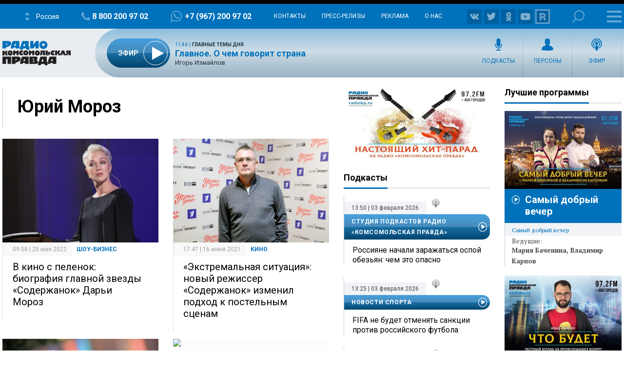

--- FILE ---
content_type: text/html; charset=UTF-8
request_url: https://radiokp.ru/taxonomy/term/12801
body_size: 42404
content:
<!DOCTYPE html><html lang="ru" dir="ltr" prefix="og: https://ogp.me/ns#"><head><meta charset="utf-8" /><script>!function(f,b,e,v,n,t,s){if(f.fbq)return;n=f.fbq=function(){n.callMethod?n.callMethod.apply(n,arguments):n.queue.push(arguments)};if(!f._fbq)f._fbq=n;n.push=n;n.loaded=!0;n.version='2.0';  n.queue=[];t=b.createElement(e);t.async=!0;t.src=v;s=b.getElementsByTagName(e)[0];s.parentNode.insertBefore(t,s)}(window, document,'script','https://connect.facebook.net/en_US/fbevents.js');fbq('init', '306574247015413');fbq('track', 'PageView');</script><link rel="canonical" href="https://radiokp.ru/taxonomy/term/12801" /><meta name="robots" content="index, follow" /><link rel="shortlink" href="https://radiokp.ru/taxonomy/term/12801" /><link rel="image_src" href="https://radiokp.ru/modules/custom/dna_kpradio/modules/kp_favicon/img/site-image-512x512.webp?v=1.1" /><meta name="rights" content="Радио Комсомольская Правда" /><meta property="og:site_name" content="Радио «Комсомольская правда»" /><meta property="og:type" content="article" /><meta property="og:url" content="https://radiokp.ru/taxonomy/term/12801" /><meta property="og:title" content="Юрий Мороз" /><meta property="og:image" content="https://radiokp.ru/modules/custom/dna_kpradio/modules/kp_favicon/img/site-image-512x512.webp?v=1.1" /><meta property="og:image:type" content="image/webp" /><meta property="og:image:alt" content="Радио «Комсомольская правда»" /><meta property="og:locale" content="ru_RU" /><meta name="dcterms.title" content="Юрий Мороз" /><meta name="dcterms.creator" content="Радио Комсомольская Правда" /><meta name="dcterms.publisher" content="Радио Комсомольская Правда" /><meta name="dcterms.identifier" content="https://radiokp.ru/taxonomy/term/12801" /><meta name="dcterms.language" content="ru" /><meta name="twitter:card" content="summary" /><meta name="twitter:site" content="@radio_kp" /><meta name="twitter:title" content="Юрий Мороз" /><meta name="twitter:image:alt" content="Юрий Мороз" /><meta name="twitter:image" content="https://radiokp.ru/modules/custom/dna_kpradio/modules/kp_favicon/img/site-image-128x128.webp?v=1.1" /><meta name="twitter:app:country" content="ru" /><meta name="twitter:app:name:iphone" content="Радио «Комсомольская правда»" /><meta name="twitter:app:id:iphone" content="id588720765" /><meta name="twitter:app:name:ipad" content="Радио «Комсомольская правда»" /><meta name="twitter:app:id:ipad" content="id588720765" /><meta name="twitter:app:name:googleplay" content="Радио «Комсомольская правда»" /><meta name="twitter:app:id:googleplay" content="ru.eastbanctech.kptv" /><meta name="wmail-verification" content="4657b20e2ad9ecdb6dfbb66a2b92128d" /><meta name="google-site-verification" content="2aNHzSxtrbstSe2owUONwmKlj6BZA8UZ-yJYGS0YwX8" /><meta name="audience" content="all" /><meta name="thumbnail" content="https://radiokp.ru/modules/custom/dna_kpradio/modules/kp_favicon/img/site-image-512x512.webp?v=1.1" /><meta name="Generator" content="Drupal 10 (https://www.drupal.org)" /><meta name="MobileOptimized" content="width" /><meta name="HandheldFriendly" content="true" /><meta name="viewport" content="width=device-width, initial-scale=1.0" /><meta name="amp-experiments-opt-in" content="amp-next-page" /><meta name="page-update-date-time" content="2026-01-31-13-36-34" /><meta name="apple-mobile-web-app-title" content="Radiokp.ru" /><meta name="application-name" content="Radiokp.ru" /><meta name="msapplication-TileColor" content="#ffffff" /><meta name="msapplication-TileImage" content="/modules/custom/dna_kpradio/modules/kp_favicon/img/mstile-144x144.png?v=1.1" /><meta name="theme-color" content="#ffffff" /><link rel="preconnect" href="https://www.facebook.com" /><link rel="preconnect" href="https://top-fwz1.mail.ru" /><link rel="preconnect" href="https://cdn.jsdelivr.net" /><link rel="preconnect" href="https://z.moatads.com" /><link rel="preconnect" href="https://www.tns-counter.ru" /><link rel="preconnect" href="https://fonts.gstatic.com" /><link rel="preconnect" href="https://adservice.google.com.ua" /><script>!function(){var t=document.createElement("script");t.type="text/javascript",t.async=!0,t.src='https://vk.com/js/api/openapi.js?169',t.onload=function(){VK.Retargeting.Init("VK-RTRG-1451862-fCqKi"),VK.Retargeting.Hit()},document.head.appendChild(t)}();</script><link rel="icon" href="/modules/custom/dna_kpradio/modules/kp_favicon/img/favicon.ico" type="image/vnd.microsoft.icon" /><link rel="apple-touch-icon" sizes="180x180" href="/modules/custom/dna_kpradio/modules/kp_favicon/img/apple-touch-icon.png?v=1.1" /><link rel="icon" type="image/png" sizes="32x32" href="/modules/custom/dna_kpradio/modules/kp_favicon/img/favicon-32x32.png?v=1.1" /><link rel="icon" type="image/png" sizes="194x194" href="/modules/custom/dna_kpradio/modules/kp_favicon/img/favicon-194x194.png?v=1.1" /><link rel="icon" type="image/png" sizes="192x192" href="/modules/custom/dna_kpradio/modules/kp_favicon/img/favicon-192x192.png?v=1.1" /><link rel="icon" type="image/png" sizes="16x16" href="/modules/custom/dna_kpradio/modules/kp_favicon/img/favicon-16x16.png?v=1.1" /><link rel="manifest" href="/site.webmanifest" /><link rel="mask-icon" href="/modules/custom/dna_kpradio/modules/kp_favicon/img/safari-pinned-tab.svg?v=1.1" color="#0071bb" /><title>Юрий Мороз | Радио «Комсомольская правда»</title><link rel="stylesheet" media="all" href="/sites/default/files/css/css_KFhKK0m3fVuuOVV1TEz4gQOadc588jKFNlF_QrvSBRE.css?delta=0&amp;language=ru&amp;theme=kp&amp;include=[base64]" /><link rel="stylesheet" media="all" href="https://fonts.googleapis.com/css?family=PT+Serif:400,400i,700,700i&amp;display=swap&amp;subset=cyrillic" /><link rel="stylesheet" media="all" href="https://fonts.googleapis.com/css?family=Roboto:400,700&amp;display=swap&amp;subset=cyrillic" /><link rel="stylesheet" media="all" href="/sites/default/files/css/css_bRLvHUt74CFZWZ_5C2kKMI-O6GKY23iYQqhcWgJaKWM.css?delta=3&amp;language=ru&amp;theme=kp&amp;include=[base64]" /></head><body class="disabled-head-banner page-taxonomy term--taxonomyterm12801"><a href="#main-content" class="visually-hidden focusable"></a><div><script type=\"text/javascript\" >
(function(m,e,t,r,i,k,a){m[i]=m[i]||function(){(m[i].a=m[i].a||[]).push(arguments)};
m[i].l=1*new Date();k=e.createElement(t),a=e.getElementsByTagName(t)[0],k.async=1,k.src=r,a.parentNode.insertBefore(k,a)})
(window, document, \"script\", \"https://mc.yandex.ru/metrika/tag.js\", \"ym\");
ym(54907519, \"init\", {
clickmap:true,
trackLinks:true,
accurateTrackBounce:true,
webvisor:true
});
</script><noscript><div><img src=\"https://mc.yandex.ru/watch/54907519\" style=\"position:absolute; left:-9999px;\" alt=\"\" /></div></noscript></div><noscript><img height="1" width="1" src="https://www.facebook.com/tr?id=306574247015413&amp;ev=PageView&amp;noscript=1" /></noscript><div><script type="text/javascript">(function(m,e,t,r,i,k,a){m[i]=m[i]||function(){(m[i].a=m[i].a||[]).push(arguments)}; m[i].l=1*new Date();k=e.createElement(t),a=e.getElementsByTagName(t)[0],k.async=1,k.src=r,a.parentNode.insertBefore(k,a)}) (window, document, "script", "https://cdn.jsdelivr.net/npm/yandex-metrica-watch/tag.js", "ym"); ym(54907519, "init", { clickmap:true, trackLinks:true, accurateTrackBounce:true }); </script><noscript><div><img src="https://mc.yandex.ru/watch/54907519" style="position:absolute; left:-9999px;" alt="" /></div></noscript></div><div class="dialog-off-canvas-main-canvas" data-off-canvas-main-canvas><header class="page-header"><div></div><div id="block-radioreciverblockmenu" class="block radio-reciver radio-reciver-block-menu"><div class="rr-h-menu-wr" attd="" attd2="/"><div class="rr-h-menu"><a id="radio_reciver_logo_a4cvWZ9l" class="rr-logo-mbl" href="/"></a><div id="radio_reciver_svg_fm_a4cvWZ9l" class="rr-s-number"></div><div id="radio_reciver_station_a4cvWZ9l" class="rr-slct-station-wr"><div class="rr-slct-station">Россия</div></div><div id="radio_reciver_phone_a4cvWZ9l" class="rr-phone-wr"><a class="rr-phone" href="tel:88002009702">8 800 200 97 02</a></div><div id="radio_reciver_whatsapp_a4cvWZ9l" class="rr-whatsapp-wr"><a class="rr-whatsapp" href="https://wa.me/+79672009702">+7 (967) 200 97 02</a></div><ul class="rr-h-submenu"><li id="radio_reciver_contact_link_a4cvWZ9l" class="rr-contact-link-wr"><a href="/contacts">Контакты</a></li><li><a href="/press-relizy">Пресс-релизы</a></li><li><a href="/advertising">Реклама</a></li><li><a href="/about">О нас</a></li></ul><div id="radio_reciver_follow_a4cvWZ9l" class="rr-follow-wr"><a class="rr-ico-30 rr-flw-fb" href=""></a><a class="rr-ico-30 rr-flw-vk" href="https://vk.com/radiokp"></a><a class="rr-ico-30 rr-flw-instagram" href=""></a><a class="rr-ico-30 rr-flw-twitter" href=""></a><a class="rr-ico-30 rr-flw-ok" href="https://ok.ru/radiokp"></a><a class="rr-ico-30 rr-flw-youtube" href=""></a><a class="rr-ico-30 rr-flw-rutube" href="https://rutube.ru/u/radiokp/"></a></div><div class="rr-search-wr"><a class="rr-search" href="/search">Поиск</a></div><div id="radio_reciver_large_menu_a4cvWZ9l" class="rr-open-menu"><div></div><div></div><div></div></div></div></div><div class="rr-m-menu-wr"><div class="rr-m-menu-left"></div><div class="rr-m-menu"><a id="radio_reciver_logo_main_a4cvWZ9l" class="rr-logo" href="/"></a><div class="rr-m-submenu-wr"><div id="radio_reciver_online_a4cvWZ9l" class="rr-onair-info-wr-first"></div><ul id="radio_reciver_menu_left_a4cvWZ9l" class="rr-m-submenu"><li><a class="rr-ico-programs" href="/all_programs">Подкасты</a></li><li><a class="rr-ico-persons" href="/people">Персоны</a></li><li><a class="rr-ico-video" href="/video">Видео</a></li><li><a class="rr-ico-podcast" href="/player">Эфир</a></li></ul></div></div><div class="rr-m-menu-right"></div></div></div></header><aside class="page-banner"><noscript><img src="https://vk.com/rtrg?p=VK-RTRG-1451862-fCqKi" style="position:fixed; left:-999px;" alt=""/></noscript></aside><div class="grid-main"><div class="content"><div data-drupal-messages-fallback class="hidden"></div><div id="block-mainpagecontent-3" class="block system system-main-block"><div class="views-element-container"><div class="view-player-playlist js-view-dom-id-4d1af4f2774d6f1355b28267cabea23945ec047f3d2402b7a437fa27fd2f17d4"><header><h1 itemprop="headline" class="h1"><a href="/taxonomy/term/12801" rel="bookmark">Юрий Мороз</a></h1></header><footer><div class="teaser-setka js-view-dom-id-ab079bd209cb8fd324e34648f73637e456ab1abc86ff7a986654020a85594b11"><article class="scroll-seo-hover scroll-seo-mobile node post teaser default"><a class="image" href="/znamenitosti/nid620777_au60174auauau_mat-pogibla-muzh-ushel-k-sobchak-kak-skladyvalas-sudba-zvezdy-soderzhanok-dari-moroz"><picture class="image-style-responsive-kp-front-not-lazy"><source media="all and (min-width: 940px)" type="image/jpeg" width="670" height="446" data-srcset="https://radiokp.ru/sites/default/files/styles/kp_670_446/public/2022-05/533615_1653399284_1653399457.jpg?itok=QrsxfqpA 1x"/><source media="all and (min-width: 730px)" type="image/jpeg" width="670" height="446" data-srcset="https://radiokp.ru/sites/default/files/styles/kp_670_446/public/2022-05/533615_1653399284_1653399457.jpg?itok=QrsxfqpA 1x"/><source media="all and (min-width: 361px)" type="image/jpeg" width="670" height="446" data-srcset="https://radiokp.ru/sites/default/files/styles/kp_670_446/public/2022-05/533615_1653399284_1653399457.jpg?itok=QrsxfqpA 1x"/><source media="all and (min-width: 0px) and (max-width: 361px)" type="image/jpeg" width="360" height="240" data-srcset="https://radiokp.ru/sites/default/files/styles/kp_front_360_240_crop/public/2022-05/533615_1653399284_1653399457.jpg?itok=N7jBn2ji 1x"/><img loading="lazy" width="670" height="446" alt="Дарья Мороз" title="Дарья Мороз" data-src="https://radiokp.ru/sites/default/files/styles/kp_670_446/public/2022-05/533615_1653399284_1653399457.jpg?itok=QrsxfqpA" class="lazyload" /></picture></a><div class="text"><div class="time">09:58 | 25 мая 2022</div><div class="category">Шоу-бизнес</div><h1><a href="/znamenitosti/nid620777_au60174auauau_mat-pogibla-muzh-ushel-k-sobchak-kak-skladyvalas-sudba-zvezdy-soderzhanok-dari-moroz">В кино с пеленок: биография главной звезды «Содержанок» Дарьи Мороз</a></h1><p><a href="/znamenitosti/nid620777_au60174auauau_mat-pogibla-muzh-ushel-k-sobchak-kak-skladyvalas-sudba-zvezdy-soderzhanok-dari-moroz">Сложно стать известнее матери, особенно когда та – Марина Левтова, одна из самых знаменитых актрис СССР, но девушке, кажется, удалось...</a></p></div><div id="scroll-seo-metadata-620777-bruv" data-scroll-seo="[base64]/[base64]/[base64]/aXRvaz1RcnN4ZnFwQSJ9fX0="></div></article><article class="scroll-seo-hover scroll-seo-mobile node post teaser default"><a class="image" href="/kino/ekstremalnaya-situaciya-novyy-rezhisser-soderzhanok-izmenil-podkhod-k-postelnym-scenam_nid430474_au33973au"><picture class="image-style-responsive-kp-front-not-lazy"><source media="all and (min-width: 940px)" type="image/jpeg" width="670" height="446" data-srcset="https://radiokp.ru/sites/default/files/styles/kp_670_446/public/2021-06/tass_44622121.jpg?itok=mXRNQEVc 1x"/><source media="all and (min-width: 730px)" type="image/jpeg" width="670" height="446" data-srcset="https://radiokp.ru/sites/default/files/styles/kp_670_446/public/2021-06/tass_44622121.jpg?itok=mXRNQEVc 1x"/><source media="all and (min-width: 361px)" type="image/jpeg" width="670" height="446" data-srcset="https://radiokp.ru/sites/default/files/styles/kp_670_446/public/2021-06/tass_44622121.jpg?itok=mXRNQEVc 1x"/><source media="all and (min-width: 0px) and (max-width: 361px)" type="image/jpeg" width="360" height="240" data-srcset="https://radiokp.ru/sites/default/files/styles/kp_front_360_240_crop/public/2021-06/tass_44622121.jpg?itok=c7yV3jkQ 1x"/><img loading="lazy" width="670" height="446" alt="«Экстремальная ситуация»: новый режиссер «Содержанок» изменил подход к постельным сценам" title="«Экстремальная ситуация»: новый режиссер «Содержанок» изменил подход к постельным сценам" data-src="https://radiokp.ru/sites/default/files/styles/kp_670_446/public/2021-06/tass_44622121.jpg?itok=mXRNQEVc" class="lazyload" /></picture></a><div class="text"><div class="time">17:47 | 16 июня 2021</div><div class="category">Кино</div><h1><a href="/kino/ekstremalnaya-situaciya-novyy-rezhisser-soderzhanok-izmenil-podkhod-k-postelnym-scenam_nid430474_au33973au">«Экстремальная ситуация»: новый режиссер «Содержанок» изменил подход к постельным сценам</a></h1><p><a href="/kino/ekstremalnaya-situaciya-novyy-rezhisser-soderzhanok-izmenil-podkhod-k-postelnym-scenam_nid430474_au33973au">Юрий Мороз считает, что далеко не все зрители федеральных каналов готовы смотреть откровенные сцены.</a></p></div><div id="scroll-seo-metadata-430474-frab" data-scroll-seo="[base64]/[base64]/aXRvaz1tWFJOUUVWYyJ9fX0="></div></article><article class="scroll-seo-hover scroll-seo-mobile node post teaser default"><a class="image" href="/znamenitosti/nid59691_au4311auauau_vashi-kopii-darya-moroz-pozdravila-otca-trogatelnym-foto-s-dvumya-devochkami"><picture class="image-style-responsive-kp-front-not-lazy"><source media="all and (min-width: 940px)" type="image/jpeg" width="670" height="446" data-srcset="https://radiokp.ru/sites/default/files/styles/kp_670_446/public/2020-09/261884.jpg?itok=tC1ShHQh 1x"/><source media="all and (min-width: 730px)" type="image/jpeg" width="670" height="446" data-srcset="https://radiokp.ru/sites/default/files/styles/kp_670_446/public/2020-09/261884.jpg?itok=tC1ShHQh 1x"/><source media="all and (min-width: 361px)" type="image/jpeg" width="670" height="446" data-srcset="https://radiokp.ru/sites/default/files/styles/kp_670_446/public/2020-09/261884.jpg?itok=tC1ShHQh 1x"/><source media="all and (min-width: 0px) and (max-width: 361px)" type="image/jpeg" width="360" height="240" data-srcset="https://radiokp.ru/sites/default/files/styles/kp_front_360_240_crop/public/2020-09/261884.jpg?itok=Bw_TwGBy 1x"/><img loading="lazy" width="670" height="446" alt="«Одно лицо!»: Дарья Мороз показала своего отца с дочкой и внучкой" title="«Одно лицо!»: Дарья Мороз показала своего отца с дочкой и внучкой" data-src="https://radiokp.ru/sites/default/files/styles/kp_670_446/public/2020-09/261884.jpg?itok=tC1ShHQh" class="lazyload" /></picture></a><div class="text"><div class="time">15:45 | 30 сентября 2020</div><div class="category">Шоу-бизнес</div><h1><a href="/znamenitosti/nid59691_au4311auauau_vashi-kopii-darya-moroz-pozdravila-otca-trogatelnym-foto-s-dvumya-devochkami">«Одно лицо!»: Дарья Мороз показала своего отца с дочкой и внучкой</a></h1><p><a href="/znamenitosti/nid59691_au4311auauau_vashi-kopii-darya-moroz-pozdravila-otca-trogatelnym-foto-s-dvumya-devochkami">Режиссера Юрия Мороза приехали поздравить родственники.</a></p></div><div id="scroll-seo-metadata-59691-jaga" data-scroll-seo="[base64]"></div></article><article class="scroll-seo-hover scroll-seo-mobile node post teaser default"><a class="image" href="/znamenitosti/odno-lico-doch-moroz-rastet-tochnoy-kopiey-svoey-znamenitoy-babushki_nid41221_au1914au"><picture class="image-style-responsive-kp-front-not-lazy"><source media="all and (min-width: 940px)" type="image/jpeg" width="670" height="446" data-srcset="https://radiokp.ru/sites/default/files/styles/kp_670_446/public/2020-09/20190625_gaf_rk39_051.jpg?itok=jBiJBONL 1x"/><source media="all and (min-width: 730px)" type="image/jpeg" width="670" height="446" data-srcset="https://radiokp.ru/sites/default/files/styles/kp_670_446/public/2020-09/20190625_gaf_rk39_051.jpg?itok=jBiJBONL 1x"/><source media="all and (min-width: 361px)" type="image/jpeg" width="670" height="446" data-srcset="https://radiokp.ru/sites/default/files/styles/kp_670_446/public/2020-09/20190625_gaf_rk39_051.jpg?itok=jBiJBONL 1x"/><source media="all and (min-width: 0px) and (max-width: 361px)" type="image/jpeg" width="360" height="240" data-srcset="https://radiokp.ru/sites/default/files/styles/kp_front_360_240_crop/public/2020-09/20190625_gaf_rk39_051.jpg?itok=6H14M5rJ 1x"/><img loading="lazy" width="670" height="446" alt="«Бывают же гены»: дочь Мороз растет копией своей знаменитой бабушки " title="«Бывают же гены»: дочь Мороз растет копией своей знаменитой бабушки " data-src="https://radiokp.ru/sites/default/files/styles/kp_670_446/public/2020-09/20190625_gaf_rk39_051.jpg?itok=jBiJBONL" class="lazyload" /></picture></a><div class="text"><div class="time">09:28 | 14 сентября 2020</div><div class="category">Шоу-бизнес</div><h1><a href="/znamenitosti/odno-lico-doch-moroz-rastet-tochnoy-kopiey-svoey-znamenitoy-babushki_nid41221_au1914au">«Бывают же гены»: дочь Мороз растет копией своей знаменитой бабушки </a></h1><p><a href="/znamenitosti/odno-lico-doch-moroz-rastet-tochnoy-kopiey-svoey-znamenitoy-babushki_nid41221_au1914au">Маленькая Аня удивительно похожа на маму Дарьи. </a></p></div><div id="scroll-seo-metadata-41221-uahi" data-scroll-seo="[base64]/[base64]/[base64]"></div></article><article class="scroll-seo-hover scroll-seo-mobile node post teaser default"><a class="image" href="/znamenitosti/udivitelnye-kopii-dochka-dari-moroz-vstretilas-s-7-letney-sestroy-aktrisy_nid40453_au4311au"><picture class="image-style-responsive-kp-front-not-lazy"><source media="all and (min-width: 940px)" type="image/jpeg" width="670" height="446" data-srcset="https://radiokp.ru/sites/default/files/styles/kp_670_446/public/2020-09/2901480ffoo.jpg?itok=ar-8exij 1x"/><source media="all and (min-width: 730px)" type="image/jpeg" width="670" height="446" data-srcset="https://radiokp.ru/sites/default/files/styles/kp_670_446/public/2020-09/2901480ffoo.jpg?itok=ar-8exij 1x"/><source media="all and (min-width: 361px)" type="image/jpeg" width="670" height="446" data-srcset="https://radiokp.ru/sites/default/files/styles/kp_670_446/public/2020-09/2901480ffoo.jpg?itok=ar-8exij 1x"/><source media="all and (min-width: 0px) and (max-width: 361px)" type="image/jpeg" width="360" height="240" data-srcset="https://radiokp.ru/sites/default/files/styles/kp_front_360_240_crop/public/2020-09/2901480ffoo.jpg?itok=2kIAzJsm 1x"/><img loading="lazy" width="670" height="446" alt="«Чудо чудесное»: 7-летняя сестра Дарьи Мороз оказалась копией ее дочки" title="«Чудо чудесное»: 7-летняя сестра Дарьи Мороз оказалась копией ее дочки" data-src="https://radiokp.ru/sites/default/files/styles/kp_670_446/public/2020-09/2901480ffoo.jpg?itok=ar-8exij" class="lazyload" /></picture></a><div class="text"><div class="time">18:33 | 10 сентября 2020</div><div class="category">Шоу-бизнес</div><h1><a href="/znamenitosti/udivitelnye-kopii-dochka-dari-moroz-vstretilas-s-7-letney-sestroy-aktrisy_nid40453_au4311au">«Чудо чудесное»: 7-летняя сестра Дарьи Мороз оказалась копией ее дочки</a></h1><p><a href="/znamenitosti/udivitelnye-kopii-dochka-dari-moroz-vstretilas-s-7-letney-sestroy-aktrisy_nid40453_au4311au">Девочки отлично провели время погожим осенним деньком.</a></p></div><div id="scroll-seo-metadata-40453-vich" data-scroll-seo="[base64]/[base64]/[base64]/aXRvaz1hci04ZXhpaiJ9fX0="></div></article><article class="scroll-seo-hover scroll-seo-mobile node post teaser default"><a class="image" href="/kino/s-docheryu-v-glavnoy-roli-otec-dari-moroz-stal-rezhisserom-tretego-sezona-soderzhanok_nid36953_au4311au"><picture class="image-style-responsive-kp-front-not-lazy"><source media="all and (min-width: 940px)" type="image/jpeg" width="670" height="446" data-srcset="https://radiokp.ru/sites/default/files/styles/kp_670_446/public/2020-08/2907585njjf0.jpg?itok=ba68aMOx 1x"/><source media="all and (min-width: 730px)" type="image/jpeg" width="670" height="446" data-srcset="https://radiokp.ru/sites/default/files/styles/kp_670_446/public/2020-08/2907585njjf0.jpg?itok=ba68aMOx 1x"/><source media="all and (min-width: 361px)" type="image/jpeg" width="670" height="446" data-srcset="https://radiokp.ru/sites/default/files/styles/kp_670_446/public/2020-08/2907585njjf0.jpg?itok=ba68aMOx 1x"/><source media="all and (min-width: 0px) and (max-width: 361px)" type="image/jpeg" width="360" height="240" data-srcset="https://radiokp.ru/sites/default/files/styles/kp_front_360_240_crop/public/2020-08/2907585njjf0.jpg?itok=3WrMsngv 1x"/><img loading="lazy" width="670" height="446" alt="Отец Дарьи Мороз снимет продолжение эротического триллера «Содержанки»" title="Отец Дарьи Мороз снимет продолжение эротического триллера «Содержанки»" data-src="https://radiokp.ru/sites/default/files/styles/kp_670_446/public/2020-08/2907585njjf0.jpg?itok=ba68aMOx" class="lazyload" /></picture></a><div class="text"><div class="time">16:48 | 28 августа 2020</div><div class="category">Кино</div><h1><a href="/kino/s-docheryu-v-glavnoy-roli-otec-dari-moroz-stal-rezhisserom-tretego-sezona-soderzhanok_nid36953_au4311au">Отец Дарьи Мороз снимет дочь в эротическом триллере «Содержанки»</a></h1><p><a href="/kino/s-docheryu-v-glavnoy-roli-otec-dari-moroz-stal-rezhisserom-tretego-sezona-soderzhanok_nid36953_au4311au">Продолжение сериала не за горами.</a></p></div><div id="scroll-seo-metadata-36953-hoph" data-scroll-seo="[base64]/[base64]/[base64]"></div></article></div></footer></div></div></div></div><aside class="col-2"><div class="col-2-top"><div id="block-hitparadbanner" class="block kp-dummy dummy-banner-block"><div class="bann-hit-parad-wr"><a class="bann-hit-parad" href="/muzyka/nastoyaschiy-khit-parad-na-radio-komsomolskaya-pravda_nid30233_au414au" title="Настоящий хит-парад" target="_blank">Настоящий хит-парад</a></div></div><div id="block-linktoallpodcastspage-2" class="block kp-template-schedule all-podcasts-link-block"><a href="/all_programs" class="button-sitebar">Все Подкасты</a></div><div id="block-kp-lastpodcastreleases" class="block kp-podcast last-poscast-releases-block"><div class="vue-container block-last-podcast-releases"><div id="last-podcasts-last-podcast-releases" class="vue-tag last-podcast-releases" data-url="/rest/last-podcast-releases/%5min%" data-max-width="0" data-min-width="0" data-information=""></div></div></div><div id="block-linktoallpodcastspage" class="block kp-template-schedule all-podcasts-link-block"><a href="/all_programs" class="button-sitebar">Все Подкасты</a></div><div id="block-newslistfront" class="block kp-news kp-news-news-list-front"><div class="title border"><div class="line">Новости</div></div><div id="news-list-front-70ec64e3-6732-4170-897b-9d397c6988fb" class="news-list-front block kp-news kp-news-news-list-front" data-url="/rest/draggable/news_list_front/%5min%" data-max-width="0" data-min-width="0"><article role="article" class="scroll-seo-hover scroll-seo-mobile node post teaser default"><a href="#" class="image"><picture class="image-style-responsive-kp-front-not-lazy"></picture></a><div class="text wait"><div class="time"> &nbsp; &nbsp; &nbsp; &nbsp; &nbsp; &nbsp; &nbsp; &nbsp; &nbsp; &nbsp; &nbsp; &nbsp; &nbsp; &nbsp; &nbsp; &nbsp; &nbsp; &nbsp; &nbsp; &nbsp; &nbsp;</div><div class="category"> &nbsp; &nbsp; &nbsp; &nbsp; &nbsp; &nbsp; &nbsp; &nbsp; &nbsp; &nbsp; &nbsp; &nbsp; &nbsp;</div><h1><a href="#"> &nbsp; &nbsp; &nbsp; &nbsp; &nbsp; &nbsp; &nbsp; &nbsp; &nbsp; &nbsp; &nbsp; &nbsp; &nbsp; &nbsp; &nbsp; &nbsp; &nbsp; &nbsp; &nbsp; &nbsp; &nbsp; &nbsp; &nbsp; &nbsp; &nbsp; &nbsp; &nbsp; &nbsp; &nbsp; &nbsp; &nbsp; &nbsp; &nbsp; &nbsp; &nbsp; &nbsp; &nbsp; &nbsp; &nbsp; &nbsp; &nbsp; </a></h1></div></article><article role="article" class="scroll-seo-hover scroll-seo-mobile node post teaser default"><a href="#" class="image"><picture class="image-style-responsive-kp-front-not-lazy"></picture></a><div class="text wait"><div class="time"> &nbsp; &nbsp; &nbsp; &nbsp; &nbsp; &nbsp; &nbsp; &nbsp; &nbsp; &nbsp; &nbsp; &nbsp; &nbsp; &nbsp; &nbsp; &nbsp; &nbsp; &nbsp; &nbsp; &nbsp; &nbsp;</div><div class="category"> &nbsp; &nbsp; &nbsp; &nbsp; &nbsp; &nbsp; &nbsp; &nbsp; &nbsp; &nbsp; &nbsp; &nbsp; &nbsp;</div><h1><a href="#"> &nbsp; &nbsp; &nbsp; &nbsp; &nbsp; &nbsp; &nbsp; &nbsp; &nbsp; &nbsp; &nbsp; &nbsp; &nbsp; &nbsp; &nbsp; &nbsp; &nbsp; &nbsp; &nbsp; &nbsp; &nbsp; &nbsp; &nbsp; &nbsp; &nbsp; &nbsp; &nbsp; &nbsp; &nbsp; &nbsp; &nbsp; &nbsp; &nbsp; &nbsp; &nbsp; &nbsp; &nbsp; &nbsp; &nbsp; &nbsp; &nbsp; </a></h1></div></article></div></div></div><div class="col-2-bottom"><div id="block-lentainform-721582-column-front" class="block kp-lentainform lentainform-block"><div class="kp-partners-block-widget"><div class="kp-lentainform-wrap"><div id="M478791ScriptRootC721582" class="kp-lentainform-721582"><div id="M478791PreloadC721582"></div></div></div><div class="kp-infox-wrap"><div class="infox_24803"></div><script type="text/javascript">
(function(w, d, n, s, t) {
w[n] = w[n] || [];
w[n].push(function() {
var gel = null;
INFOX24803.renderTo = function(className) {var cont = document.querySelectorAll(className);for (var i = cont.length - 1; i >= 0; i--) {if(!cont[i].innerHTML.length) {toElem = cont[i];gel = cont[i];}}if (! toElem ) return;toElem.classList.remove("infox_24803");var ctx = Object.create(InfoxCtx24803);ctx.init(toElem);};
INFOX24803.renderTo(".infox_24803");
});
t = d.getElementsByTagName("script")[0];
s = d.createElement("script");
s.type = "text/javascript";
s.src = "//rb.infox.sg/infox/24803";
s.async = true;
t.parentNode.insertBefore(s, t);
})(this, this.document, "infoxContextAsyncCallbacks24803");
</script></div></div></div></div></aside><aside class="col-3"><div class="col-3-top"><div id="block-kppodcastbestprogramsblock" class="block kp-podcast kp-podcast-best-programs-block"><div class="title border"><div class="line">Лучшие программы</div></div><div id="best-programs-thewicho" class="best-programs" data-url="/vuedata/kp-podcast/best-programs/"><div class="item-program"> <a href="#" class="image"> <picture class="image-style-responsive-kp-front-not-lazy"> </picture> </a><div class="program wait"><div class="name-program"> &nbsp; &nbsp; &nbsp; &nbsp; &nbsp; &nbsp; &nbsp; &nbsp; &nbsp; &nbsp; &nbsp; &nbsp; &nbsp; &nbsp; &nbsp; &nbsp; &nbsp; &nbsp; &nbsp; &nbsp; &nbsp; &nbsp; &nbsp; &nbsp; &nbsp; &nbsp; &nbsp; &nbsp; &nbsp; &nbsp; &nbsp; &nbsp; &nbsp; &nbsp; &nbsp; &nbsp; &nbsp; &nbsp; &nbsp; &nbsp; &nbsp;</div><div class="time-text"> &nbsp; &nbsp; &nbsp; &nbsp; &nbsp; &nbsp; &nbsp; &nbsp; &nbsp; &nbsp; &nbsp; &nbsp; &nbsp;</div><div class="leading-items"> &nbsp; &nbsp; &nbsp; &nbsp; &nbsp; &nbsp; &nbsp; &nbsp; &nbsp; &nbsp; &nbsp; &nbsp; &nbsp; &nbsp; &nbsp; &nbsp; &nbsp; &nbsp; &nbsp; &nbsp; &nbsp; &nbsp; &nbsp; &nbsp; &nbsp; &nbsp; &nbsp; &nbsp; &nbsp; &nbsp; &nbsp; &nbsp; &nbsp; &nbsp; &nbsp; &nbsp; &nbsp; &nbsp; &nbsp; &nbsp; &nbsp;</div></div></div><div class="item-program"> <a href="#" class="image"> <picture class="image-style-responsive-kp-front-not-lazy"> </picture> </a><div class="program wait"><div class="name-program"> &nbsp; &nbsp; &nbsp; &nbsp; &nbsp; &nbsp; &nbsp; &nbsp; &nbsp; &nbsp; &nbsp; &nbsp; &nbsp; &nbsp; &nbsp; &nbsp; &nbsp; &nbsp; &nbsp; &nbsp; &nbsp; &nbsp; &nbsp; &nbsp; &nbsp; &nbsp; &nbsp; &nbsp; &nbsp; &nbsp; &nbsp; &nbsp; &nbsp; &nbsp; &nbsp; &nbsp; &nbsp; &nbsp; &nbsp; &nbsp; &nbsp;</div><div class="time-text"> &nbsp; &nbsp; &nbsp; &nbsp; &nbsp; &nbsp; &nbsp; &nbsp; &nbsp; &nbsp; &nbsp; &nbsp; &nbsp;</div><div class="leading-items"> &nbsp; &nbsp; &nbsp; &nbsp; &nbsp; &nbsp; &nbsp; &nbsp; &nbsp; &nbsp; &nbsp; &nbsp; &nbsp; &nbsp; &nbsp; &nbsp; &nbsp; &nbsp; &nbsp; &nbsp; &nbsp; &nbsp; &nbsp; &nbsp; &nbsp; &nbsp; &nbsp; &nbsp; &nbsp; &nbsp; &nbsp; &nbsp; &nbsp; &nbsp; &nbsp; &nbsp; &nbsp; &nbsp; &nbsp; &nbsp; &nbsp;</div></div></div><div class="item-program"> <a href="#" class="image"> <picture class="image-style-responsive-kp-front-not-lazy"> </picture> </a><div class="program wait"><div class="name-program"> &nbsp; &nbsp; &nbsp; &nbsp; &nbsp; &nbsp; &nbsp; &nbsp; &nbsp; &nbsp; &nbsp; &nbsp; &nbsp; &nbsp; &nbsp; &nbsp; &nbsp; &nbsp; &nbsp; &nbsp; &nbsp; &nbsp; &nbsp; &nbsp; &nbsp; &nbsp; &nbsp; &nbsp; &nbsp; &nbsp; &nbsp; &nbsp; &nbsp; &nbsp; &nbsp; &nbsp; &nbsp; &nbsp; &nbsp; &nbsp; &nbsp;</div><div class="time-text"> &nbsp; &nbsp; &nbsp; &nbsp; &nbsp; &nbsp; &nbsp; &nbsp; &nbsp; &nbsp; &nbsp; &nbsp; &nbsp;</div><div class="leading-items"> &nbsp; &nbsp; &nbsp; &nbsp; &nbsp; &nbsp; &nbsp; &nbsp; &nbsp; &nbsp; &nbsp; &nbsp; &nbsp; &nbsp; &nbsp; &nbsp; &nbsp; &nbsp; &nbsp; &nbsp; &nbsp; &nbsp; &nbsp; &nbsp; &nbsp; &nbsp; &nbsp; &nbsp; &nbsp; &nbsp; &nbsp; &nbsp; &nbsp; &nbsp; &nbsp; &nbsp; &nbsp; &nbsp; &nbsp; &nbsp; &nbsp;</div></div></div><div class="item-program"> <a href="#" class="image"> <picture class="image-style-responsive-kp-front-not-lazy"> </picture> </a><div class="program wait"><div class="name-program"> &nbsp; &nbsp; &nbsp; &nbsp; &nbsp; &nbsp; &nbsp; &nbsp; &nbsp; &nbsp; &nbsp; &nbsp; &nbsp; &nbsp; &nbsp; &nbsp; &nbsp; &nbsp; &nbsp; &nbsp; &nbsp; &nbsp; &nbsp; &nbsp; &nbsp; &nbsp; &nbsp; &nbsp; &nbsp; &nbsp; &nbsp; &nbsp; &nbsp; &nbsp; &nbsp; &nbsp; &nbsp; &nbsp; &nbsp; &nbsp; &nbsp;</div><div class="time-text"> &nbsp; &nbsp; &nbsp; &nbsp; &nbsp; &nbsp; &nbsp; &nbsp; &nbsp; &nbsp; &nbsp; &nbsp; &nbsp;</div><div class="leading-items"> &nbsp; &nbsp; &nbsp; &nbsp; &nbsp; &nbsp; &nbsp; &nbsp; &nbsp; &nbsp; &nbsp; &nbsp; &nbsp; &nbsp; &nbsp; &nbsp; &nbsp; &nbsp; &nbsp; &nbsp; &nbsp; &nbsp; &nbsp; &nbsp; &nbsp; &nbsp; &nbsp; &nbsp; &nbsp; &nbsp; &nbsp; &nbsp; &nbsp; &nbsp; &nbsp; &nbsp; &nbsp; &nbsp; &nbsp; &nbsp; &nbsp;</div></div></div><div class="item-program"> <a href="#" class="image"> <picture class="image-style-responsive-kp-front-not-lazy"> </picture> </a><div class="program wait"><div class="name-program"> &nbsp; &nbsp; &nbsp; &nbsp; &nbsp; &nbsp; &nbsp; &nbsp; &nbsp; &nbsp; &nbsp; &nbsp; &nbsp; &nbsp; &nbsp; &nbsp; &nbsp; &nbsp; &nbsp; &nbsp; &nbsp; &nbsp; &nbsp; &nbsp; &nbsp; &nbsp; &nbsp; &nbsp; &nbsp; &nbsp; &nbsp; &nbsp; &nbsp; &nbsp; &nbsp; &nbsp; &nbsp; &nbsp; &nbsp; &nbsp; &nbsp;</div><div class="time-text"> &nbsp; &nbsp; &nbsp; &nbsp; &nbsp; &nbsp; &nbsp; &nbsp; &nbsp; &nbsp; &nbsp; &nbsp; &nbsp;</div><div class="leading-items"> &nbsp; &nbsp; &nbsp; &nbsp; &nbsp; &nbsp; &nbsp; &nbsp; &nbsp; &nbsp; &nbsp; &nbsp; &nbsp; &nbsp; &nbsp; &nbsp; &nbsp; &nbsp; &nbsp; &nbsp; &nbsp; &nbsp; &nbsp; &nbsp; &nbsp; &nbsp; &nbsp; &nbsp; &nbsp; &nbsp; &nbsp; &nbsp; &nbsp; &nbsp; &nbsp; &nbsp; &nbsp; &nbsp; &nbsp; &nbsp; &nbsp;</div></div></div></div></div></div></aside></div><aside class="page-footer-before"><div id="block-union-radio-player-bottom" class="block kp-radio kp-radio-union-player"><div class="vuetag-container block-323fe209-ac19-4a4a-a8fb-2614df0e4421"><div id="vuetag-323fe209-ac19-4a4a-a8fb-2614df0e4421" class="vue-tag union-player-block" data-url="" data-max-width="0" data-min-width="0" data-information=""></div></div></div></aside><footer class="page-footer"><div id="block-footeraboutusblock" class="block dna-kpradio footer-about-us-block"><div id="vuetag-footer-about-us-block" class="vue-tag footer-about-us" data-url="/rest/footer-about-us" data-max-width="0" data-min-width="0" data-information=""></div></div></footer></div><script type="text/javascript">
var _tmr = window._tmr || (window._tmr = []);
_tmr.push({id: "3135369", type: "pageView", start: (new Date()).getTime()});
(function (d, w, id) {
if (d.getElementById(id)) return;
var ts = d.createElement("script"); ts.type = "text/javascript"; ts.async = true; ts.id = id;
ts.src = "https://top-fwz1.mail.ru/js/code.js";
var f = function () {var s = d.getElementsByTagName("script")[0]; s.parentNode.insertBefore(ts, s);};
if (w.opera == "[object Opera]") { d.addEventListener("DOMContentLoaded", f, false); } else { f(); }
})(document, window, "topmailru-code");
</script><noscript><div><img src="https://top-fwz1.mail.ru/counter?id=3135369;js=na" style="border:0;position:absolute;left:-9999px;" alt="Top.Mail.Ru" /></div></noscript><noscript><img src="//www.tns-counter.ru/V13a****kpradio_ru/ru/UTF-8/tmsec=kpradio_total/" width="0" height="0"/></noscript><script type="application/json" data-drupal-selector="drupal-settings-json">{"path":{"baseUrl":"\/","pathPrefix":"","currentPath":"taxonomy\/term\/12801","currentPathIsAdmin":false,"isFront":false,"currentLanguage":"ru","currentQuery":{"_wrapper_format":"html"}},"pluralDelimiter":"\u0003","suppressDeprecationErrors":true,"vue_tag_id_prefix":"vuetag","vue_tag_css_class_name":"vue-tag","ExcludeAdvNids":{"1571085":"590007","1571087":"595782","1571089":"601014","1416810":"606267","1416813":"606270","1419177":"606807","1421028":"607836","1423727":"608232","1424983":"609581","1424985":"609583","1439377":"614981","1473225":"627367","1494539":"635449","1494541":"635451","1495079":"635453","1494545":"635455","1495081":"635457","1495083":"635459","1495085":"635461","1495087":"635657","1513259":"642513","1513851":"642847","1513853":"642849","1513855":"642851","1530293":"649685","1530307":"649699","1530405":"649729","1530573":"649791","1530589":"649797","1530591":"649799","1530593":"649801","1530607":"649811","1530665":"649831","1530663":"649833","1530709":"649839","1530713":"649843","1530755":"649853","1530965":"649945","1540109":"653413","1540591":"654015","1540173":"654017","1540589":"654213","1541093":"654469","1542197":"654481","1541711":"654653","1550329":"658255","1556243":"660751","1562107":"663363","1562759":"663709","1562605":"663711","1562607":"663713","1562609":"663715","1562613":"663717","1562619":"663719","1562621":"663721","1562623":"663723","1562625":"663725","1562627":"663727","1565827":"664895","1565831":"665067","1565869":"665091","1572081":"667753","1583181":"672123","1583185":"672125","1586841":"673409","1607511":"681469","1665753":"682963","1616105":"684851","1635465":"692593","1678845":"709905","1702619":"720569","1726372":"730772","1726374":"730773","1729587":"732310","1729671":"732358","1729672":"732359","1729673":"732360","1729694":"732367","1729708":"732374","1729822":"732375","1729721":"732382","1729723":"732383","1729819":"732421","1729863":"732437","1730146":"732576","1730171":"732586","1730188":"732588","1730207":"732605","1730208":"732606","1730364":"732685","1730384":"732694","1730385":"732695","1730388":"732697","1730520":"732705","1730575":"732787","1730754":"732869","1730835":"732911","1730971":"732971","1731118":"733012","1731140":"733024","1731142":"733026","1731244":"733085","1731262":"733098","1731315":"733128","1731317":"733130","1731319":"733131","1731320":"733132","1731321":"733133","1731324":"733135","1731341":"733144","1731494":"733150","1731503":"733225","1731535":"733243","1731687":"733320","1731781":"733361","1731883":"733415","1731885":"733416","1731934":"733443","1732685":"733822","1732739":"733835","1732773":"733849","1732776":"733852","1732777":"733853","1732780":"733855","1732782":"733857","1732787":"733861","1732866":"733904","1732964":"733942","1732995":"733958","1733408":"734163","1733598":"734250","1734151":"734474","1734172":"734488","1734214":"734497","1734238":"734507","1734392":"734523","1734438":"734608","1734593":"734679","1734603":"734688","1734625":"734701","1734775":"734788","1734890":"734843","1734891":"734844","1734953":"734864","1735115":"734943","1735225":"734991","1735405":"735086","1735819":"735280","1735827":"735285","1735865":"735306","1735866":"735307","1735876":"735313","1735877":"735314","1735878":"735315","1735884":"735319","1736056":"735398","1736106":"735426","1736114":"735431","1736387":"735536","1736625":"735643","1736795":"735725","1736843":"735743","1736860":"735751","1736967":"735802","1737022":"735822","1737023":"735823","1737081":"735854","1737077":"735856","1737088":"735861","1737101":"735867","1737102":"735868","1737206":"735924","1737261":"735947","1737309":"735968","1737783":"736175","1737789":"736179","1738202":"736385","1738193":"736386","1738200":"736390","1738201":"736391","1738277":"736434","1738336":"736452","1738364":"736469","1738385":"736476","1738391":"736480","1738411":"736493","1738651":"736611","1738697":"736620","1738706":"736626","1738708":"736628","1740560":"736629","1738822":"736697","1738856":"736712","1738882":"736732","1738884":"736734","1739205":"736878","1739219":"736887","1739364":"736959","1739409":"736986","1739632":"737078","1739682":"737105","1739722":"737129","1739885":"737204","1739912":"737222","1739919":"737227","1740090":"737300","1740138":"737305","1740099":"737307","1743111":"737327","1740154":"737332","1740155":"737333","1740317":"737416","1740320":"737417","1740326":"737422","1740328":"737424","1740341":"737431","1740531":"737514","1740571":"737531","1740804":"737615","1740869":"737645","1740918":"737668","1741061":"737742","1741074":"737747","1741085":"737755","1741087":"737757","1741262":"737845","1741284":"737857","1741331":"737874","1741503":"737944","1741536":"737962","1741546":"737969","1741704":"737970","1741548":"737971","1741549":"737972","1741703":"738039","1741711":"738044","1741718":"738050","1741743":"738065","1741749":"738069","1742007":"738183","1742043":"738202","1742046":"738204","1742176":"738270","1742221":"738280","1742243":"738286","1742244":"738287","1742246":"738289","1742253":"738292","1742303":"738327","1742433":"738381","1742636":"738470","1743120":"738684","1743122":"738686","1743304":"738770","1743699":"738971","1744141":"739169","1744154":"739178","1744165":"739185","1744282":"739257","1744292":"739263","1744446":"739347","1744471":"739363","1744473":"739365","1744583":"739431","1744628":"739451","1744636":"739456","1744637":"739457","1744638":"739458","1744712":"739499","1744753":"739526","1744775":"739540","1744803":"739556","1744805":"739558","1744977":"739629","1745021":"739654","1745060":"739683","1745171":"739746","1745192":"739756","1745204":"739764","1745333":"739838","1745363":"739851","1745365":"739853","1745450":"739899","1745538":"739952","1745923":"740146","1746034":"740176","1746315":"740300","1746537":"740339","1746533":"740408","1746538":"740409","1746619":"740457","1746921":"740608","1747172":"740695","1747578":"740885","1747581":"740887","1747714":"740970","1748305":"741225","1748633":"741370","1748650":"741378","1748899":"741498","1749103":"741590","1749106":"741591","1749136":"741604","1749162":"741615","1749163":"741616","1749164":"741617","1749396":"741707","1749526":"741777","1749527":"741778","1749724":"741779","1749750":"741880","1749758":"741884","1750271":"742107","1750437":"742186","1750593":"742272","1750618":"742283","1751019":"742395","1750840":"742399","1750845":"742401","1751821":"742848","1752817":"743306","1752816":"743307","1752912":"743344","1753374":"743567","1753395":"743578","1753402":"743581","1753561":"743661","1753575":"743668","1753743":"743752","1753792":"743767","1753799":"743772","1753800":"743773","1753802":"743774","1753939":"743844","1754495":"744082","1754498":"744083","1754525":"744093","1754531":"744095","1754538":"744099","1754540":"744100","1754876":"744272","1755111":"744278","1754893":"744279","1754894":"744280","1754897":"744282","1755131":"744386","1755132":"744388","1755538":"744576","1755866":"744728","1756046":"744824","1756253":"744923","1756256":"744925","1756745":"745138","1757033":"745288","1757152":"745334","1757156":"745338","1757259":"745385","1757351":"745440","1757356":"745444","1757873":"745662","1758459":"745947","1758630":"746047","1759148":"746258","1759157":"746265","1759537":"746447","1759801":"746591","1760160":"746773","1760496":"746963","1760521":"746979","1761627":"747469","1761628":"747470","1762315":"747793","1762502":"747874","1762503":"747875","1763359":"748265","1763533":"748353","1763707":"748440","1763713":"748443","1764256":"748684","1764431":"748766","1764650":"748864","1764859":"748970","1765576":"749286","1765986":"749465","1765990":"749468","1766693":"749770","1767047":"749916","1767627":"750162","1768043":"750352","1768407":"750512","1769129":"750824","1769500":"750988","1770532":"751378","1770975":"751570","1770989":"751581","1771458":"751812","1771463":"751816","1771939":"752036","1772093":"752121","1772328":"752194","1772478":"752274","1772481":"752277","1773338":"752677","1773509":"752755","1773511":"752757","1773998":"752985","1774732":"753219","1776077":"753951","1776376":"754107","1776387":"754113","1777229":"754507","1777448":"754618","1777462":"754622","1777970":"754838","1777976":"754842","1778308":"755018","1778310":"755020","1778481":"755117","1778944":"755326","1778945":"755327","1779302":"755505","1779458":"755579","1779464":"755581","1779972":"755809","1780293":"755986","1780437":"756070","1780633":"756173","1780999":"756299","1781196":"756407","1781203":"756412","1781519":"756573","1782707":"757061","1782879":"757154","1783025":"757206","1783568":"757468","1783732":"757548","1783962":"757656","1784425":"757861","1784430":"757865","1784785":"758043","1784789":"758045","1785500":"758376","1785503":"758378","1785905":"758566","1786088":"758661","1786438":"758810","1786829":"758998","1787234":"759161","1788103":"759554","1788430":"759712","1788609":"759800","1789039":"759997","1789573":"760257","1790629":"760739","1790630":"760740","1791373":"761065","1791556":"761181","1791766":"761275","1792231":"761481","1792612":"761671","1793132":"761869","1793289":"761942","1793666":"762110","1793671":"762112","1794149":"762346","1794710":"762607","1795749":"763123","1796413":"763447","1796745":"763614","1796758":"763622","1797324":"763892","1797460":"763969","1797653":"764062","1798985":"764722","1798986":"764724","1799525":"764997","1799535":"764998"},"LiveInternetID":";kp\/radiokpru","GoogleAnalyticsMainID":"UA-172431152-36","YandexMetricaID":"54907519","kp":{"data":{"unionRadio_323fe209-ac19-4a4a-a8fb-2614df0e4421":{"stream_url":"http:\/\/souz.hostingradio.ru\/souz128.mp3"}}},"kpLentainform":{"721582":"M478791ScriptRootC721582"},"isProduction":1,"radioStations":{"cities":[{"fm":"","tid":"11973","low":"https:\/\/kpradio.hostingradio.ru:8000\/russia.radiokp64.mp3","high":"https:\/\/kpradio.hostingradio.ru:8000\/russia.radiokp128.mp3","city":"\u0420\u043e\u0441\u0441\u0438\u044f","site":"https:\/\/www.msk.kp.ru\/radio\/","phone":"8-800-200-97-02","viber":"+7 (967) 200-97-02","alias":"","whatsapp":"+7 (967) 200-97-02","podcasts":"https:\/\/www.msk.kp.ru\/radio\/rss\/program","schedule":"\/rss\/11973\/player","schedule_default":"\/rss\/11973\/player-default","fb":null,"vk":"https:\/\/vk.com\/radiokp","ok":"https:\/\/ok.ru\/radiokp","twitter":null,"rutube":"https:\/\/rutube.ru\/u\/radiokp\/","youtube":null,"instagram":null},{"fm":"89.1","tid":"20849","low":"https:\/\/kpradio.hostingradio.ru:8000\/astrakhan.radiokp32.mp3?radiostatistica=radiokp.ru","high":"https:\/\/kpradio.hostingradio.ru:8000\/astrakhan.radiokp64.mp3?radiostatistica=radiokp.ru","city":"\u0410\u0441\u0442\u0440\u0430\u0445\u0430\u043d\u044c","site":"https:\/\/www.msk.kp.ru\/radio\/","phone":"","viber":"","alias":"\/astrakhan","whatsapp":"","podcasts":"https:\/\/www.msk.kp.ru\/radio\/rss\/program","schedule":"\/rss\/20849\/player","schedule_default":"\/rss\/20849\/player-default","fb":null,"vk":"https:\/\/vk.com\/radiokp","ok":"https:\/\/ok.ru\/radiokp","twitter":null,"rutube":"https:\/\/rutube.ru\/u\/radiokp\/","youtube":null,"instagram":null,"fm_svg":[{"class":"numeric-all numeric-8"},{"class":"numeric-all numeric-9"},{"class":"numeric-all numeric-point"},{"class":"numeric-all numeric-1"}]},{"fm":"105.3","tid":"11975","low":"https:\/\/kpradio.hostingradio.ru:8000\/abakan.radiokp32.mp3?radiostatistica=radiokp.ru","high":"https:\/\/kpradio.hostingradio.ru:8000\/abakan.radiokp64.mp3?utm_source=radiokp.ru","city":"\u0410\u0431\u0430\u043a\u0430\u043d","site":"https:\/\/www.msk.kp.ru\/radio\/","phone":"+7 (3902) 222-702","viber":"","alias":"\/abakan","whatsapp":"","podcasts":"https:\/\/www.msk.kp.ru\/radio\/rss\/program","schedule":"\/rss\/11975\/player","schedule_default":"\/rss\/11975\/player-default","fb":null,"vk":"https:\/\/vk.com\/radiokp","ok":"https:\/\/ok.ru\/radiokp","twitter":null,"rutube":"https:\/\/rutube.ru\/u\/radiokp\/","youtube":null,"instagram":null,"fm_svg":[{"class":"numeric-all numeric-1"},{"class":"numeric-all numeric-0"},{"class":"numeric-all numeric-5"},{"class":"numeric-all numeric-point"},{"class":"numeric-all numeric-3"}]},{"fm":"106.8","tid":"11977","low":"https:\/\/kpradio.hostingradio.ru:8000\/barnaul.radiokp32.mp3?utm_source=radiokp.ru","high":"https:\/\/kpradio.hostingradio.ru:8000\/barnaul.radiokp64.mp3?utm_source=radiokp.ru","city":"\u0411\u0430\u0440\u043d\u0430\u0443\u043b","site":"https:\/\/www.msk.kp.ru\/radio\/","phone":"+7 (3852) 20-55-33","viber":"","alias":"\/barnaul","whatsapp":"","podcasts":"https:\/\/www.msk.kp.ru\/radio\/rss\/program","schedule":"\/rss\/11977\/player","schedule_default":"\/rss\/11977\/player-default","fb":null,"vk":"https:\/\/vk.com\/radiokp","ok":"https:\/\/ok.ru\/radiokp","twitter":null,"rutube":"https:\/\/rutube.ru\/u\/radiokp\/","youtube":"https:\/\/www.youtube.com\/channel\/UCNH5-K6_vlj2djRtmyCrITw","instagram":null,"fm_svg":[{"class":"numeric-all numeric-1"},{"class":"numeric-all numeric-0"},{"class":"numeric-all numeric-6"},{"class":"numeric-all numeric-point"},{"class":"numeric-all numeric-8"}]},{"fm":"100.6","tid":"11979","low":"https:\/\/kpradio.hostingradio.ru:8000\/blagoveshensk.radiokp32.mp3?utm_source=radiokp.ru","high":"https:\/\/kpradio.hostingradio.ru:8000\/blagoveshensk.radiokp64.mp3?utm_source=radiokp.ru","city":"\u0411\u043b\u0430\u0433\u043e\u0432\u0435\u0449\u0435\u043d\u0441\u043a","site":"https:\/\/www.msk.kp.ru\/radio\/","phone":"+7 (4162) 20-19-74","viber":"","alias":"\/blagoveschensk","whatsapp":"","podcasts":"https:\/\/www.msk.kp.ru\/radio\/rss\/program","schedule":"\/rss\/11979\/player","schedule_default":"\/rss\/11979\/player-default","fb":null,"vk":"https:\/\/vk.com\/radiokp","ok":"https:\/\/ok.ru\/radiokp","twitter":null,"rutube":"https:\/\/rutube.ru\/u\/radiokp\/","youtube":null,"instagram":null,"fm_svg":[{"class":"numeric-all numeric-1"},{"class":"numeric-all numeric-0"},{"class":"numeric-all numeric-0"},{"class":"numeric-all numeric-point"},{"class":"numeric-all numeric-6"}]},{"fm":"90.4","tid":"11981","low":"https:\/\/kpradio.hostingradio.ru:8000\/vladivostok.radiokp32.mp3?utm_source=radiokp.ru","high":"https:\/\/kpradio.hostingradio.ru:8000\/vladivostok.radiokp64.mp3?utm_source=radiokp.ru","city":"\u0412\u043b\u0430\u0434\u0438\u0432\u043e\u0441\u0442\u043e\u043a","site":"https:\/\/www.msk.kp.ru\/radio\/","phone":"+7 (423) 230-22-52","viber":"+7 (924) 000-10-03","alias":"\/vladivostok","whatsapp":"+7 (924) 000-10-03","podcasts":"https:\/\/www.msk.kp.ru\/radio\/rss\/program","schedule":"\/rss\/11981\/player","schedule_default":"\/rss\/11981\/player-default","fb":null,"vk":"https:\/\/vk.com\/radiokp","ok":"https:\/\/ok.ru\/radiokp","twitter":null,"rutube":"https:\/\/rutube.ru\/u\/radiokp\/","youtube":"https:\/\/www.youtube.com\/channel\/UCDfPA33N_ZQ0D7wmNPHvkdg\/","instagram":null,"fm_svg":[{"class":"numeric-all numeric-9"},{"class":"numeric-all numeric-0"},{"class":"numeric-all numeric-point"},{"class":"numeric-all numeric-4"}]},{"fm":"104.3","tid":"11983","low":"https:\/\/kpradio.hostingradio.ru:8000\/vladimir.radiokp32.mp3?utm_source=radiokp.ru","high":"https:\/\/kpradio.hostingradio.ru:8000\/vladimir.radiokp64.mp3?utm_source=radiokp.ru","city":"\u0412\u043b\u0430\u0434\u0438\u043c\u0438\u0440","site":"https:\/\/www.msk.kp.ru\/radio\/","phone":"+7 (492) 244-13-41","viber":"+7 (902) 889-81-55","alias":"\/vladimir","whatsapp":"+7 (902) 889-81-55","podcasts":"https:\/\/www.msk.kp.ru\/radio\/rss\/program","schedule":"\/rss\/11983\/player","schedule_default":"\/rss\/11983\/player-default","fb":null,"vk":"https:\/\/vk.com\/radiokp","ok":"https:\/\/ok.ru\/radiokp","twitter":null,"rutube":"https:\/\/rutube.ru\/u\/radiokp\/","youtube":null,"instagram":null,"fm_svg":[{"class":"numeric-all numeric-1"},{"class":"numeric-all numeric-0"},{"class":"numeric-all numeric-4"},{"class":"numeric-all numeric-point"},{"class":"numeric-all numeric-3"}]},{"fm":"96.5","tid":"11985","low":"https:\/\/kpradio.hostingradio.ru:8000\/volgograd.radiokp64.mp3?utm_source=radiokp.ru","high":"https:\/\/kpradio.hostingradio.ru:8000\/volgograd.radiokp128.mp3?utm_source=radiokp.ru","city":"\u0412\u043e\u043b\u0433\u043e\u0433\u0440\u0430\u0434","site":"https:\/\/www.msk.kp.ru\/radio\/","phone":"+7 (8442) 260-100","viber":"","alias":"\/volgograd","whatsapp":"+7 (903) 377-06-66","podcasts":"https:\/\/www.msk.kp.ru\/radio\/rss\/program","schedule":"\/rss\/11985\/player","schedule_default":"\/rss\/11985\/player-default","fb":null,"vk":"https:\/\/vk.com\/radiokp_vlg","ok":"https:\/\/ok.ru\/radiokomso","twitter":null,"rutube":"https:\/\/rutube.ru\/u\/radiokp\/","youtube":"https:\/\/www.youtube.com\/@radiokpvolgograd","instagram":null,"fm_svg":[{"class":"numeric-all numeric-9"},{"class":"numeric-all numeric-6"},{"class":"numeric-all numeric-point"},{"class":"numeric-all numeric-5"}]},{"fm":"97.2","tid":"11987","low":"https:\/\/kpradio.hostingradio.ru:8000\/vologda.radiokp32.mp3?utm_source=radiokp.ru","high":"https:\/\/kpradio.hostingradio.ru:8000\/vologda.radiokp64.mp3?utm_source=radiokp.ru","city":"\u0412\u043e\u043b\u043e\u0433\u0434\u0430","site":"https:\/\/www.msk.kp.ru\/radio\/","phone":"+7 (817) 2720-120","viber":"","alias":"\/vologda","whatsapp":"","podcasts":"https:\/\/www.msk.kp.ru\/radio\/rss\/program","schedule":"\/rss\/11987\/player","schedule_default":"\/rss\/11987\/player-default","fb":null,"vk":"https:\/\/vk.com\/radiokp","ok":"https:\/\/ok.ru\/radiokp","twitter":null,"rutube":"https:\/\/rutube.ru\/u\/radiokp\/","youtube":null,"instagram":null,"fm_svg":[{"class":"numeric-all numeric-9"},{"class":"numeric-all numeric-7"},{"class":"numeric-all numeric-point"},{"class":"numeric-all numeric-2"}]},{"fm":"97.7","tid":"11989","low":"https:\/\/kpradio.hostingradio.ru:8000\/voroneg.radiokp32.mp3?utm_source=radiokp.ru","high":"https:\/\/kpradio.hostingradio.ru:8000\/voroneg.radiokp64.mp3?utm_source=radiokp.ru","city":"\u0412\u043e\u0440\u043e\u043d\u0435\u0436","site":"https:\/\/www.msk.kp.ru\/radio\/","phone":"+7 (473) 261-11-56","viber":"","alias":"\/voronezh","whatsapp":"+7 (910) 04-02-733","podcasts":"https:\/\/www.msk.kp.ru\/radio\/rss\/program","schedule":"\/rss\/11989\/player","schedule_default":"\/rss\/11989\/player-default","fb":null,"vk":"https:\/\/vk.com\/radiokp","ok":"https:\/\/ok.ru\/radiokp","twitter":null,"rutube":"https:\/\/rutube.ru\/u\/radiokp\/","youtube":null,"instagram":null,"fm_svg":[{"class":"numeric-all numeric-9"},{"class":"numeric-all numeric-7"},{"class":"numeric-all numeric-point"},{"class":"numeric-all numeric-7"}]},{"fm":"98.2","tid":"11991","low":"https:\/\/kpradio.hostingradio.ru:8000\/donetck.radiokp32.mp3?utm_source=radiokp.ru","high":"https:\/\/kpradio.hostingradio.ru:8000\/donetck.radiokp64.mp3?utm_source=radiokp.ru","city":"\u0414\u043e\u043d\u0435\u0446\u043a","site":"https:\/\/www.msk.kp.ru\/radio\/","phone":"","viber":"","alias":"\/doneck","whatsapp":"","podcasts":"https:\/\/www.msk.kp.ru\/radio\/rss\/program","schedule":"\/rss\/11991\/player","schedule_default":"\/rss\/11991\/player-default","fb":null,"vk":"https:\/\/vk.com\/radiokp","ok":"https:\/\/ok.ru\/radiokp","twitter":null,"rutube":"https:\/\/rutube.ru\/u\/radiokp\/","youtube":null,"instagram":null,"fm_svg":[{"class":"numeric-all numeric-9"},{"class":"numeric-all numeric-8"},{"class":"numeric-all numeric-point"},{"class":"numeric-all numeric-2"}]},{"fm":"92.3","tid":"11993","low":"https:\/\/kpradio.hostingradio.ru:8000\/ekaterinburg.radiokp32.mp3?utm_source=radiokp.ru","high":"https:\/\/kpradio.hostingradio.ru:8000\/ekaterinburg.radiokp64.mp3?utm_source=radiokp.ru","city":"\u0415\u043a\u0430\u0442\u0435\u0440\u0438\u043d\u0431\u0443\u0440\u0433","site":"https:\/\/www.msk.kp.ru\/radio\/","phone":"+7 (343) 385-0-923","viber":"+7 (953) 385-0-923","alias":"\/ekaterinburg","whatsapp":"+7 (953) 385-0-923","podcasts":"https:\/\/www.msk.kp.ru\/radio\/rss\/program","schedule":"\/rss\/11993\/player","schedule_default":"\/rss\/11993\/player-default","fb":null,"vk":"https:\/\/vk.com\/radiokp","ok":"https:\/\/ok.ru\/radiokp","twitter":null,"rutube":"https:\/\/rutube.ru\/u\/radiokp\/","youtube":"https:\/\/www.youtube.com\/channel\/UC6NJJL41jjcTuvmkkCZ7DbA","instagram":null,"fm_svg":[{"class":"numeric-all numeric-9"},{"class":"numeric-all numeric-2"},{"class":"numeric-all numeric-point"},{"class":"numeric-all numeric-3"}]},{"fm":"107.6","tid":"11997","low":"https:\/\/kpradio.hostingradio.ru:8000\/igevsk.radiokp64.mp3?utm_source=radiokp.ru","high":"https:\/\/kpradio.hostingradio.ru:8000\/igevsk.radiokp128.mp3?utm_source=radiokp.ru","city":"\u0418\u0436\u0435\u0432\u0441\u043a","site":"https:\/\/www.msk.kp.ru\/radio\/","phone":"+7 (341) 294-50-94","viber":"+7 (912) 007-08-06","alias":"\/izhevsk","whatsapp":"","podcasts":"https:\/\/www.msk.kp.ru\/radio\/rss\/program","schedule":"\/rss\/11997\/player","schedule_default":"\/rss\/11997\/player-default","fb":null,"vk":"https:\/\/vk.com\/radiokp","ok":"https:\/\/ok.ru\/radiokp","twitter":null,"rutube":"https:\/\/rutube.ru\/u\/radiokp\/","youtube":"https:\/\/vk.com\/izhkp","instagram":null,"fm_svg":[{"class":"numeric-all numeric-1"},{"class":"numeric-all numeric-0"},{"class":"numeric-all numeric-7"},{"class":"numeric-all numeric-point"},{"class":"numeric-all numeric-6"}]},{"fm":"91.5","tid":"11999","low":"https:\/\/kpradio.hostingradio.ru:8000\/irkutsk.radiokp32.mp3?utm_source=radiokp.ru","high":"https:\/\/kpradio.hostingradio.ru:8000\/irkutsk.radiokp64.mp3?utm_source=radiokp.ru","city":"\u0418\u0440\u043a\u0443\u0442\u0441\u043a","site":"https:\/\/www.msk.kp.ru\/radio\/","phone":"+7 (395) 120-80-05","viber":"+7 (902) 513-85-85","alias":"\/irkutsk","whatsapp":"+7 (902) 513-85-85","podcasts":"https:\/\/www.msk.kp.ru\/radio\/rss\/program","schedule":"\/rss\/11999\/player","schedule_default":"\/rss\/11999\/player-default","fb":null,"vk":"https:\/\/vk.com\/radiokp","ok":"https:\/\/ok.ru\/radiokp","twitter":null,"rutube":"https:\/\/rutube.ru\/u\/radiokp\/","youtube":"https:\/\/www.youtube.com\/channel\/UCbAgbM8mp2KMTlBQfQC0-bg","instagram":null,"fm_svg":[{"class":"numeric-all numeric-9"},{"class":"numeric-all numeric-1"},{"class":"numeric-all numeric-point"},{"class":"numeric-all numeric-5"}]},{"fm":"98.0","tid":"85205","low":"https:\/\/kpradio.hostingradio.ru:8000\/64?radiostatistica=radiokp.ru","high":"https:\/\/kpradio.hostingradio.ru:8000\/128?radiostatistica=radiokp.ru","city":"\u041a\u0430\u0437\u0430\u043d\u044c","site":"https:\/\/www.msk.kp.ru\/radio\/","phone":"8-800-200-97-02","viber":"+7 (967) 200-97-02","alias":"\/kazan","whatsapp":"+7 (967) 200-97-02","podcasts":"https:\/\/www.msk.kp.ru\/radio\/rss\/program","schedule":"\/rss\/85205\/player","schedule_default":"\/rss\/85205\/player-default","fb":null,"vk":"https:\/\/vk.com\/radiokp","ok":"https:\/\/ok.ru\/radiokp","twitter":null,"rutube":"https:\/\/rutube.ru\/channel\/23469099\/","youtube":null,"instagram":null,"fm_svg":[{"class":"numeric-all numeric-9"},{"class":"numeric-all numeric-8"},{"class":"numeric-all numeric-point"},{"class":"numeric-all numeric-0"}]},{"fm":"107.2","tid":"12001","low":"https:\/\/kpradio.hostingradio.ru:8000\/kaliningrad.radiokp32.mp3?utm_source=radiokp.ru","high":"https:\/\/kpradio.hostingradio.ru:8000\/kaliningrad.radiokp64.mp3?utm_source=radiokp.ru","city":"\u041a\u0430\u043b\u0438\u043d\u0438\u043d\u0433\u0440\u0430\u0434","site":"https:\/\/www.msk.kp.ru\/radio\/","phone":"+7 (401) 292-10-72","viber":"+7 (963) 738-107-2","alias":"\/kaliningrad","whatsapp":"+7 (963) 738-107-2","podcasts":"https:\/\/www.msk.kp.ru\/radio\/rss\/program","schedule":"\/rss\/12001\/player","schedule_default":"\/rss\/12001\/player-default","fb":null,"vk":"https:\/\/vk.com\/radiokp","ok":"https:\/\/ok.ru\/radiokp","twitter":null,"rutube":"https:\/\/rutube.ru\/u\/radiokp\/","youtube":"https:\/\/vk.com\/kp_kaliningrad","instagram":null,"fm_svg":[{"class":"numeric-all numeric-1"},{"class":"numeric-all numeric-0"},{"class":"numeric-all numeric-7"},{"class":"numeric-all numeric-point"},{"class":"numeric-all numeric-2"}]},{"fm":"93.1","tid":"84782","low":"https:\/\/kpradio.hostingradio.ru:8000\/kaluga.radiokp64.mp3","high":"https:\/\/kpradio.hostingradio.ru:8000\/kaluga.radiokp128.mp3","city":"\u041a\u0430\u043b\u0443\u0433\u0430","site":"https:\/\/www.msk.kp.ru\/radio\/","phone":"8-800-200-97-02","viber":"","alias":"\/kaluga","whatsapp":"","podcasts":"https:\/\/www.msk.kp.ru\/radio\/rss\/program","schedule":"\/rss\/84782\/player","schedule_default":"\/rss\/84782\/player-default","fb":null,"vk":"https:\/\/vk.com\/radiokp","ok":"https:\/\/ok.ru\/radiokp","twitter":null,"rutube":"https:\/\/rutube.ru\/channel\/23469099\/","youtube":null,"instagram":null,"fm_svg":[{"class":"numeric-all numeric-9"},{"class":"numeric-all numeric-3"},{"class":"numeric-all numeric-point"},{"class":"numeric-all numeric-1"}]},{"fm":"88.3","tid":"90142","low":"https:\/\/hls-01-kpradio.hostingradio.ru\/kpradio-msk\/playlist.m3u8","high":"https:\/\/hls-01-kpradio.hostingradio.ru\/kpradio-msk\/playlist.m3u8","city":"\u041a\u0438\u0440\u043e\u0432","site":"https:\/\/www.msk.kp.ru\/radio\/","phone":"8-800-200-97-02","viber":"+7 (967) 200-97-02","alias":"\/kirov","whatsapp":"+7 (967) 200-97-02","podcasts":"https:\/\/www.msk.kp.ru\/radio\/rss\/program","schedule":"\/rss\/90142\/player","schedule_default":"\/rss\/90142\/player-default","fb":null,"vk":"https:\/\/vk.com\/radiokp","ok":"https:\/\/ok.ru\/radiokp","twitter":null,"rutube":"https:\/\/rutube.ru\/channel\/23469099\/","youtube":null,"instagram":null,"fm_svg":[{"class":"numeric-all numeric-8"},{"class":"numeric-all numeric-8"},{"class":"numeric-all numeric-point"},{"class":"numeric-all numeric-3"}]},{"fm":"94.3","tid":"90134","low":"https:\/\/hls-01-kpradio.hostingradio.ru\/kpradio-msk\/playlist.m3u8","high":"https:\/\/hls-01-kpradio.hostingradio.ru\/kpradio-msk\/playlist.m3u8","city":"\u041a\u043e\u0441\u0442\u0440\u043e\u043c\u0430","site":"https:\/\/www.msk.kp.ru\/radio\/","phone":"8-800-200-97-02","viber":"+7 (967) 200-97-02","alias":"\/kostroma","whatsapp":"+7 (967) 200-97-02","podcasts":"https:\/\/www.msk.kp.ru\/radio\/rss\/program","schedule":"\/rss\/90134\/player","schedule_default":"\/rss\/90134\/player-default","fb":null,"vk":"https:\/\/vk.com\/radiokp","ok":"https:\/\/ok.ru\/radiokp","twitter":null,"rutube":"https:\/\/rutube.ru\/channel\/23469099\/","youtube":null,"instagram":null,"fm_svg":[{"class":"numeric-all numeric-9"},{"class":"numeric-all numeric-4"},{"class":"numeric-all numeric-point"},{"class":"numeric-all numeric-3"}]},{"fm":"91.0","tid":"12005","low":"https:\/\/kpradio.hostingradio.ru:8000\/krasnodar.radiokp32.mp3?utm_source=radiokp.ru","high":"https:\/\/kpradio.hostingradio.ru:8000\/krasnodar.radiokp64.mp3?utm_source=radiokp.ru","city":"\u041a\u0440\u0430\u0441\u043d\u043e\u0434\u0430\u0440","site":"https:\/\/www.msk.kp.ru\/radio\/","phone":"+7 (861) 997-7-997","viber":"+7 (961) 590-70-90","alias":"\/krasnodar","whatsapp":"+7 (961) 590-70-90","podcasts":"https:\/\/www.msk.kp.ru\/radio\/rss\/program","schedule":"\/rss\/12005\/player","schedule_default":"\/rss\/12005\/player-default","fb":null,"vk":"https:\/\/vk.com\/radiokp","ok":"https:\/\/ok.ru\/radiokp","twitter":null,"rutube":"https:\/\/rutube.ru\/u\/radiokp\/","youtube":null,"instagram":null,"fm_svg":[{"class":"numeric-all numeric-9"},{"class":"numeric-all numeric-1"},{"class":"numeric-all numeric-point"},{"class":"numeric-all numeric-0"}]},{"fm":"107.1","tid":"12007","low":"https:\/\/kpradio.hostingradio.ru:8000\/krasnoyrsk.radiokp32.mp3?utm_source=radiokp.ru","high":"https:\/\/kpradio.hostingradio.ru:8000\/krasnoyrsk.radiokp64.mp3?utm_source=radiokp.ru","city":"\u041a\u0440\u0430\u0441\u043d\u043e\u044f\u0440\u0441\u043a","site":"https:\/\/www.msk.kp.ru\/radio\/","phone":"+7 (391) 228-08-09","viber":"+7 (391) 228-08-09","alias":"\/krasnoyarsk","whatsapp":"+7 (391) 228-08-09","podcasts":"https:\/\/www.msk.kp.ru\/radio\/rss\/program","schedule":"\/rss\/12007\/player","schedule_default":"\/rss\/12007\/player-default","fb":null,"vk":"https:\/\/vk.com\/radiokp","ok":"https:\/\/ok.ru\/radiokp","twitter":null,"rutube":"https:\/\/rutube.ru\/u\/radiokp\/","youtube":"https:\/\/www.facebook.com\/kpkrsk\/","instagram":null,"fm_svg":[{"class":"numeric-all numeric-1"},{"class":"numeric-all numeric-0"},{"class":"numeric-all numeric-7"},{"class":"numeric-all numeric-point"},{"class":"numeric-all numeric-1"}]},{"fm":"107.8","tid":"12033","low":"https:\/\/kpradio.hostingradio.ru:8000\/crimea.radiokp32.mp3?utm_source=radiokp.ru","high":"https:\/\/kpradio.hostingradio.ru:8000\/crimea.radiokp128.mp3?utm_source=radiokp.ru","city":"\u041a\u0440\u044b\u043c","site":"https:\/\/www.msk.kp.ru\/radio\/","phone":"+7 (978) 198 93 02","viber":"","alias":"\/krym","whatsapp":"","podcasts":"https:\/\/www.msk.kp.ru\/radio\/rss\/program","schedule":"\/rss\/12033\/player","schedule_default":"\/rss\/12033\/player-default","fb":null,"vk":"https:\/\/vk.com\/radiokp","ok":"https:\/\/ok.ru\/radiokp","twitter":null,"rutube":"https:\/\/rutube.ru\/u\/radiokp\/","youtube":null,"instagram":null,"fm_svg":[{"class":"numeric-all numeric-1"},{"class":"numeric-all numeric-0"},{"class":"numeric-all numeric-7"},{"class":"numeric-all numeric-point"},{"class":"numeric-all numeric-8"}]},{"fm":"105.1","tid":"90140","low":"https:\/\/hls-01-kpradio.hostingradio.ru\/kpradio-msk\/playlist.m3u8","high":"https:\/\/hls-01-kpradio.hostingradio.ru\/kpradio-msk\/playlist.m3u8","city":"\u041b\u0443\u0433\u0430\u043d\u0441\u043a","site":"https:\/\/www.msk.kp.ru\/radio\/","phone":"8-800-200-97-02","viber":"+7 (967) 200-97-02","alias":"\/lugansk","whatsapp":"+7 (967) 200-97-02","podcasts":"https:\/\/www.msk.kp.ru\/radio\/rss\/program","schedule":"\/rss\/90140\/player","schedule_default":"\/rss\/90140\/player-default","fb":null,"vk":"https:\/\/vk.com\/radiokp","ok":"https:\/\/ok.ru\/radiokp","twitter":null,"rutube":"https:\/\/rutube.ru\/channel\/23469099\/","youtube":null,"instagram":null,"fm_svg":[{"class":"numeric-all numeric-1"},{"class":"numeric-all numeric-0"},{"class":"numeric-all numeric-5"},{"class":"numeric-all numeric-point"},{"class":"numeric-all numeric-1"}]},{"fm":"97.2","tid":"91115","low":"https:\/\/hls-01-kpradio.hostingradio.ru\/kpradio-msk\/playlist.m3u8","high":"https:\/\/hls-01-kpradio.hostingradio.ru\/kpradio-msk\/playlist.m3u8","city":"\u041c\u043e\u0441\u043a\u0432\u0430","site":"https:\/\/www.msk.kp.ru\/radio\/","phone":"8-800-200-97-02","viber":"+7 (967) 200-97-02","alias":"\/moskva-0","whatsapp":"+7 (967) 200-97-02","podcasts":"https:\/\/www.msk.kp.ru\/radio\/rss\/program","schedule":"\/rss\/91115\/player","schedule_default":"\/rss\/91115\/player-default","fb":null,"vk":"https:\/\/vk.com\/radiokp","ok":"https:\/\/ok.ru\/radiokp","twitter":null,"rutube":"https:\/\/rutube.ru\/u\/radiokp\/","youtube":null,"instagram":null,"fm_svg":[{"class":"numeric-all numeric-9"},{"class":"numeric-all numeric-7"},{"class":"numeric-all numeric-point"},{"class":"numeric-all numeric-2"}]},{"fm":"92.8","tid":"12015","low":"https:\/\/kpradio.hostingradio.ru:8000\/nnovgorod.radiokp32.mp3?utm_source=radiokp.ru","high":"https:\/\/kpradio.hostingradio.ru:8000\/nnovgorod.radiokp64.mp3?utm_source=radiokp.ru","city":"\u041d\u0438\u0436\u043d\u0438\u0439 \u041d\u043e\u0432\u0433\u043e\u0440\u043e\u0434","site":"https:\/\/www.msk.kp.ru\/radio\/","phone":"+7 (831) 278-50-15","viber":"","alias":"\/nizhniy-novgorod","whatsapp":"+7 (906) 358-85-50","podcasts":"https:\/\/www.msk.kp.ru\/radio\/rss\/program","schedule":"\/rss\/12015\/player","schedule_default":"\/rss\/12015\/player-default","fb":null,"vk":"https:\/\/vk.com\/radiokp","ok":"https:\/\/ok.ru\/radiokp","twitter":null,"rutube":"https:\/\/rutube.ru\/u\/radiokp\/","youtube":null,"instagram":null,"fm_svg":[{"class":"numeric-all numeric-9"},{"class":"numeric-all numeric-2"},{"class":"numeric-all numeric-point"},{"class":"numeric-all numeric-8"}]},{"fm":"98.3","tid":"12017","low":"https:\/\/kpradio.hostingradio.ru:8000\/novosibirsk.radiokp32.mp3?utm_source=radiokp.ru","high":"https:\/\/kpradio.hostingradio.ru:8000\/novosibirsk.radiokp64.mp3?utm_source=radiokp.ru","city":"\u041d\u043e\u0432\u043e\u0441\u0438\u0431\u0438\u0440\u0441\u043a","site":"https:\/\/www.msk.kp.ru\/radio\/","phone":"+7 (383) 289-99-33","viber":"","alias":"\/novosibirsk","whatsapp":"+7 (923) 145-11-02","podcasts":"https:\/\/www.msk.kp.ru\/radio\/rss\/program","schedule":"\/rss\/12017\/player","schedule_default":"\/rss\/12017\/player-default","fb":null,"vk":"https:\/\/vk.com\/radiokp","ok":"https:\/\/ok.ru\/radiokp","twitter":null,"rutube":"https:\/\/rutube.ru\/u\/radiokp\/","youtube":null,"instagram":null,"fm_svg":[{"class":"numeric-all numeric-9"},{"class":"numeric-all numeric-8"},{"class":"numeric-all numeric-point"},{"class":"numeric-all numeric-3"}]},{"fm":"96.6","tid":"12019","low":"https:\/\/kpradio.hostingradio.ru:8000\/perm.radiokp32.mp3?utm_source=radiokp.ru","high":"https:\/\/kpradio.hostingradio.ru:8000\/perm.radiokp64.mp3?utm_source=radiokp.ru","city":"\u041f\u0435\u0440\u043c\u044c","site":"https:\/\/www.msk.kp.ru\/radio\/","phone":"+7 (342) 2-075-966","viber":"+7 (342) 2-075-966","alias":"\/perm","whatsapp":"+7 (932) 333-0-966","podcasts":"https:\/\/www.msk.kp.ru\/radio\/rss\/program","schedule":"\/rss\/12019\/player","schedule_default":"\/rss\/12019\/player-default","fb":null,"vk":"https:\/\/vk.com\/radiokp","ok":"https:\/\/ok.ru\/radiokp","twitter":null,"rutube":"https:\/\/rutube.ru\/u\/radiokp\/","youtube":"https:\/\/www.youtube.com\/channel\/UCv5qBF4ep-PXYOijNwnH16w","instagram":null,"fm_svg":[{"class":"numeric-all numeric-9"},{"class":"numeric-all numeric-6"},{"class":"numeric-all numeric-point"},{"class":"numeric-all numeric-6"}]},{"fm":"88.1","tid":"90138","low":"https:\/\/hls-01-kpradio.hostingradio.ru\/kpradio-msk\/playlist.m3u8","high":"https:\/\/hls-01-kpradio.hostingradio.ru\/kpradio-msk\/playlist.m3u8","city":"\u041f\u0435\u0442\u0440\u043e\u043f\u0430\u0432\u043b\u043e\u0432\u0441\u043a-\u041a\u0430\u043c\u0447\u0430\u0442\u0441\u043a\u0438\u0439","site":"https:\/\/www.msk.kp.ru\/radio\/","phone":"8-800-200-97-02","viber":"+7 (967) 200-97-02","alias":"\/petropavlovsk-kamchatskiy","whatsapp":"+7 (967) 200-97-02","podcasts":"https:\/\/www.msk.kp.ru\/radio\/rss\/program","schedule":"\/rss\/90138\/player","schedule_default":"\/rss\/90138\/player-default","fb":null,"vk":"https:\/\/vk.com\/radiokp","ok":"https:\/\/ok.ru\/radiokp","twitter":null,"rutube":"https:\/\/rutube.ru\/channel\/23469099\/","youtube":null,"instagram":null,"fm_svg":[{"class":"numeric-all numeric-8"},{"class":"numeric-all numeric-8"},{"class":"numeric-all numeric-point"},{"class":"numeric-all numeric-1"}]},{"fm":"89.8","tid":"12023","low":"https:\/\/kpradio.hostingradio.ru:8000\/rostov.radiokp32.mp3?utm_source=radiokp.ru","high":"https:\/\/kpradio.hostingradio.ru:8000\/rostov.radiokp64.mp3?utm_source=radiokp.ru","city":"\u0420\u043e\u0441\u0442\u043e\u0432-\u043d\u0430-\u0414\u043e\u043d\u0443","site":"https:\/\/www.msk.kp.ru\/radio\/","phone":"+7 (863) 333-25-22","viber":"","alias":"\/rostov-na-donu","whatsapp":"+7 (909) 409-0000","podcasts":"https:\/\/www.msk.kp.ru\/radio\/rss\/program","schedule":"\/rss\/12023\/player","schedule_default":"\/rss\/12023\/player-default","fb":null,"vk":"https:\/\/vk.com\/radiokp","ok":"https:\/\/ok.ru\/radiokp","twitter":null,"rutube":"https:\/\/rutube.ru\/u\/radiokp\/","youtube":"https:\/\/www.youtube.com\/channel\/UC-vTmjo6aTmuRruEplw49FQ","instagram":null,"fm_svg":[{"class":"numeric-all numeric-8"},{"class":"numeric-all numeric-9"},{"class":"numeric-all numeric-point"},{"class":"numeric-all numeric-8"}]},{"fm":"92.3","tid":"85793","low":"https:\/\/kpradio.hostingradio.ru:8000\/ryazan.radiokp64.mp3","high":"https:\/\/kpradio.hostingradio.ru:8000\/ryazan.radiokp128.mp3","city":"\u0420\u044f\u0437\u0430\u043d\u044c","site":"https:\/\/www.msk.kp.ru\/radio\/","phone":"8-800-200-97-02","viber":"","alias":"\/ryazan","whatsapp":"","podcasts":"https:\/\/www.msk.kp.ru\/radio\/rss\/program","schedule":"\/rss\/85793\/player","schedule_default":"\/rss\/85793\/player-default","fb":null,"vk":"https:\/\/vk.com\/radiokp","ok":"https:\/\/ok.ru\/radiokp","twitter":null,"rutube":"https:\/\/rutube.ru\/channel\/23469099\/","youtube":null,"instagram":null,"fm_svg":[{"class":"numeric-all numeric-9"},{"class":"numeric-all numeric-2"},{"class":"numeric-all numeric-point"},{"class":"numeric-all numeric-3"}]},{"fm":"98.2","tid":"12025","low":"https:\/\/kpradio.hostingradio.ru:8000\/samara.radiokp32.mp3?utm_source=radiokp.ru","high":"https:\/\/kpradio.hostingradio.ru:8000\/samara.radiokp64.mp3?utm_source=radiokp.ru","city":"\u0421\u0430\u043c\u0430\u0440\u0430","site":"https:\/\/www.msk.kp.ru\/radio\/","phone":"+7 (846) 212-50-50","viber":"+7 (903) 301-46-06","alias":"\/samara","whatsapp":"+7 (903) 301-46-06","podcasts":"https:\/\/www.msk.kp.ru\/radio\/rss\/program","schedule":"\/rss\/12025\/player","schedule_default":"\/rss\/12025\/player-default","fb":null,"vk":"https:\/\/vk.com\/radiokp","ok":"https:\/\/ok.ru\/radiokp","twitter":null,"rutube":"https:\/\/rutube.ru\/u\/radiokp\/","youtube":null,"instagram":null,"fm_svg":[{"class":"numeric-all numeric-9"},{"class":"numeric-all numeric-8"},{"class":"numeric-all numeric-point"},{"class":"numeric-all numeric-2"}]},{"fm":"92,0","tid":"12027","low":"https:\/\/kpradio.hostingradio.ru:8000\/spb.radiokp32.mp3?utm_source=radiokp.ru","high":"https:\/\/kpradio.hostingradio.ru:8000\/spb.radiokp64.mp3?utm_source=radiokp.ru","city":"\u0421\u0430\u043d\u043a\u0442-\u041f\u0435\u0442\u0435\u0440\u0431\u0443\u0440\u0433","site":"https:\/\/www.msk.kp.ru\/radio\/","phone":"+7 (812) 655-50-05","viber":"+7 (931) 398-92-92","alias":"\/sankt-peterburg","whatsapp":"+7 (931) 398-92-92","podcasts":"https:\/\/www.msk.kp.ru\/radio\/rss\/program","schedule":"\/rss\/12027\/player","schedule_default":"\/rss\/12027\/player-default","fb":null,"vk":"https:\/\/vk.com\/kppiter","ok":"https:\/\/ok.ru\/kppiter","twitter":null,"rutube":"https:\/\/rutube.ru\/u\/radiokp\/","youtube":"https:\/\/www.youtube.com\/channel\/UCwS1sHNftlEYWBDubEJhhHA","instagram":null,"fm_svg":[{"class":"numeric-all numeric-9"},{"class":"numeric-all numeric-2"},{"class":"numeric-all numeric-point"},{"class":"numeric-all numeric-0"}]},{"fm":"90.6","tid":"12029","low":"https:\/\/kpradio.hostingradio.ru:8000\/saratov.radiokp32.mp3?utm_source=radiokp.ru","high":"https:\/\/kpradio.hostingradio.ru:8000\/saratov.radiokp64.mp3?utm_source=radiokp.ru","city":"\u0421\u0430\u0440\u0430\u0442\u043e\u0432, \u042d\u043d\u0433\u0435\u043b\u044c\u0441","site":"https:\/\/www.msk.kp.ru\/radio\/","phone":"+7 (845) 239-73-77","viber":"","alias":"\/saratov-engels","whatsapp":"+7 (903) 328-42-21","podcasts":"https:\/\/www.msk.kp.ru\/radio\/rss\/program","schedule":"\/rss\/12029\/player","schedule_default":"\/rss\/12029\/player-default","fb":null,"vk":"https:\/\/vk.com\/radiokp","ok":"https:\/\/ok.ru\/radiokp","twitter":null,"rutube":"https:\/\/rutube.ru\/u\/radiokp\/","youtube":null,"instagram":null,"fm_svg":[{"class":"numeric-all numeric-9"},{"class":"numeric-all numeric-0"},{"class":"numeric-all numeric-point"},{"class":"numeric-all numeric-6"}]},{"fm":"87.5","tid":"26892","low":"https:\/\/kpradio.hostingradio.ru:8000\/yuzhno-sakhalinsk.radiokp32.mp3?utm_source=radiokp.ru","high":"https:\/\/kpradio.hostingradio.ru:8000\/yuzhno-sakhalinsk.radiokp64.mp3?utm_source=radiokp.ru","city":"\u0421\u0430\u0445\u0430\u043b\u0438\u043d","site":"https:\/\/www.msk.kp.ru\/radio\/","phone":"8 (4242) 515-909","viber":"","alias":"\/sakhalin","whatsapp":"8-914-74-15-909","podcasts":"https:\/\/www.msk.kp.ru\/radio\/rss\/program","schedule":"\/rss\/26892\/player","schedule_default":"\/rss\/26892\/player-default","fb":null,"vk":"https:\/\/vk.com\/radiokp","ok":"https:\/\/ok.ru\/radiokp","twitter":null,"rutube":"https:\/\/rutube.ru\/u\/radiokp\/","youtube":null,"instagram":"http:\/\/instagram.com\/kp_sakhalin","fm_svg":[{"class":"numeric-all numeric-8"},{"class":"numeric-all numeric-7"},{"class":"numeric-all numeric-point"},{"class":"numeric-all numeric-5"}]},{"fm":"107.7","tid":"12031","low":"https:\/\/kpradio.hostingradio.ru:8000\/sevastopol.radiokp64.mp3?utm_source=radiokp.ru","high":"https:\/\/kpradio.hostingradio.ru:8000\/sevastopol.radiokp128.mp3?utm_source=radiokp.ru","city":"\u0421\u0435\u0432\u0430\u0441\u0442\u043e\u043f\u043e\u043b\u044c","site":"https:\/\/www.msk.kp.ru\/radio\/","phone":"+7 (978) 349-48-98","viber":"","alias":"\/sevastopol","whatsapp":"","podcasts":"https:\/\/www.msk.kp.ru\/radio\/rss\/program","schedule":"\/rss\/12031\/player","schedule_default":"\/rss\/12031\/player-default","fb":null,"vk":"https:\/\/vk.com\/radiokp","ok":"https:\/\/ok.ru\/radiokp","twitter":null,"rutube":"https:\/\/rutube.ru\/u\/radiokp\/","youtube":null,"instagram":null,"fm_svg":[{"class":"numeric-all numeric-1"},{"class":"numeric-all numeric-0"},{"class":"numeric-all numeric-7"},{"class":"numeric-all numeric-point"},{"class":"numeric-all numeric-7"}]},{"fm":"99.0","tid":"90136","low":"https:\/\/hls-01-kpradio.hostingradio.ru\/kpradio-msk\/playlist.m3u8","high":"https:\/\/hls-01-kpradio.hostingradio.ru\/kpradio-msk\/playlist.m3u8","city":"\u0421\u043c\u043e\u043b\u0435\u043d\u0441\u043a","site":"https:\/\/www.msk.kp.ru\/radio\/","phone":"8-800-200-97-02","viber":"+7 (967) 200-97-02","alias":"\/smolensk","whatsapp":"+7 (967) 200-97-02","podcasts":"https:\/\/www.msk.kp.ru\/radio\/rss\/program","schedule":"\/rss\/90136\/player","schedule_default":"\/rss\/90136\/player-default","fb":null,"vk":"https:\/\/vk.com\/radiokp","ok":"https:\/\/ok.ru\/radiokp","twitter":null,"rutube":"https:\/\/rutube.ru\/channel\/23469099\/","youtube":null,"instagram":null,"fm_svg":[{"class":"numeric-all numeric-9"},{"class":"numeric-all numeric-9"},{"class":"numeric-all numeric-point"},{"class":"numeric-all numeric-0"}]},{"fm":"91.2","tid":"90141","low":"https:\/\/hls-01-kpradio.hostingradio.ru\/kpradio-msk\/playlist.m3u8","high":"https:\/\/hls-01-kpradio.hostingradio.ru\/kpradio-msk\/playlist.m3u8","city":"\u0421\u043e\u0447\u0438","site":"https:\/\/www.msk.kp.ru\/radio\/","phone":"8-800-200-97-02","viber":"+7 (967) 200-97-02","alias":"\/sochi","whatsapp":"+7 (967) 200-97-02","podcasts":"https:\/\/www.msk.kp.ru\/radio\/rss\/program","schedule":"\/rss\/90141\/player","schedule_default":"\/rss\/90141\/player-default","fb":null,"vk":"https:\/\/vk.com\/radiokp","ok":"https:\/\/ok.ru\/radiokp","twitter":null,"rutube":"https:\/\/rutube.ru\/channel\/23469099\/","youtube":null,"instagram":null,"fm_svg":[{"class":"numeric-all numeric-9"},{"class":"numeric-all numeric-1"},{"class":"numeric-all numeric-point"},{"class":"numeric-all numeric-2"}]},{"fm":"105,7","tid":"12035","low":"https:\/\/kpradio.hostingradio.ru:8000\/stavropol.radiokp32.mp3?utm_source=radiokp.ru","high":"https:\/\/kpradio.hostingradio.ru:8000\/stavropol.radiokp64.mp3?utm_source=radiokp.ru","city":"\u0421\u0442\u0430\u0432\u0440\u043e\u043f\u043e\u043b\u044c\u0441\u043a\u0438\u0439 \u043a\u0440\u0430\u0439","site":"https:\/\/www.msk.kp.ru\/radio\/","phone":"","viber":"+7 (905) 462-0000","alias":"\/stavropolskiy-kray","whatsapp":"+7 (905) 462-0000","podcasts":"https:\/\/www.msk.kp.ru\/radio\/rss\/program","schedule":"\/rss\/12035\/player","schedule_default":"\/rss\/12035\/player-default","fb":null,"vk":"https:\/\/vk.com\/radiokp","ok":"https:\/\/ok.ru\/radiokp","twitter":null,"rutube":"https:\/\/rutube.ru\/u\/radiokp\/","youtube":"https:\/\/www.youtube.com\/channel\/UCSoUvy0YGqQuU5JWtsKBHaQ","instagram":null,"fm_svg":[{"class":"numeric-all numeric-1"},{"class":"numeric-all numeric-0"},{"class":"numeric-all numeric-5"},{"class":"numeric-all numeric-point"},{"class":"numeric-all numeric-7"}]},{"fm":"96.4","tid":"90135","low":"https:\/\/hls-01-kpradio.hostingradio.ru\/kpradio-msk\/playlist.m3u8","high":"https:\/\/hls-01-kpradio.hostingradio.ru\/kpradio-msk\/playlist.m3u8","city":"\u0422\u0430\u043c\u0431\u043e\u0432","site":"https:\/\/www.msk.kp.ru\/radio\/","phone":"8-800-200-97-02","viber":"+7 (967) 200-97-02","alias":"\/tambov","whatsapp":"+7 (967) 200-97-02","podcasts":"https:\/\/www.msk.kp.ru\/radio\/rss\/program","schedule":"\/rss\/90135\/player","schedule_default":"\/rss\/90135\/player-default","fb":null,"vk":"https:\/\/vk.com\/radiokp","ok":"https:\/\/ok.ru\/radiokp","twitter":null,"rutube":"https:\/\/rutube.ru\/channel\/23469099\/","youtube":null,"instagram":null,"fm_svg":[{"class":"numeric-all numeric-9"},{"class":"numeric-all numeric-6"},{"class":"numeric-all numeric-point"},{"class":"numeric-all numeric-4"}]},{"fm":"99.3","tid":"12037","low":"https:\/\/kpradio.hostingradio.ru:8000\/tver.radiokp32.mp3?utm_source=radiokp.ru","high":"https:\/\/kpradio.hostingradio.ru:8000\/tver.radiokp64.mp3?utm_source=radiokp.ru","city":"\u0422\u0432\u0435\u0440\u044c","site":"https:\/\/www.msk.kp.ru\/radio\/","phone":"+7 (482) 241-69-93","viber":"","alias":"\/tver","whatsapp":"","podcasts":"https:\/\/www.msk.kp.ru\/radio\/rss\/program","schedule":"\/rss\/12037\/player","schedule_default":"\/rss\/12037\/player-default","fb":null,"vk":"https:\/\/vk.com\/radiokp","ok":"https:\/\/ok.ru\/radiokp","twitter":null,"rutube":"https:\/\/rutube.ru\/u\/radiokp\/","youtube":null,"instagram":null,"fm_svg":[{"class":"numeric-all numeric-9"},{"class":"numeric-all numeric-9"},{"class":"numeric-all numeric-point"},{"class":"numeric-all numeric-3"}]},{"fm":"93.3","tid":"82857","low":"https:\/\/kpradio.hostingradio.ru:8000\/32?radiostatistica=radiokp.ru","high":"https:\/\/kpradio.hostingradio.ru:8000\/64?radiostatistica=radiokp.ru","city":"\u0422\u0443\u043b\u0430","site":"https:\/\/www.msk.kp.ru\/radio\/","phone":"8-800-200-97-02","viber":"","alias":"\/tula","whatsapp":"","podcasts":"https:\/\/www.msk.kp.ru\/radio\/rss\/program","schedule":"\/rss\/82857\/player","schedule_default":"\/rss\/82857\/player-default","fb":null,"vk":"https:\/\/vk.com\/radiokp","ok":"https:\/\/ok.ru\/radiokp","twitter":null,"rutube":"https:\/\/rutube.ru\/channel\/23469099\/","youtube":null,"instagram":null,"fm_svg":[{"class":"numeric-all numeric-9"},{"class":"numeric-all numeric-3"},{"class":"numeric-all numeric-point"},{"class":"numeric-all numeric-3"}]},{"fm":"99.6","tid":"12039","low":"https:\/\/kpradio.hostingradio.ru:8000\/tumen.radiokp32.mp3?utm_source=radiokp.ru","high":"https:\/\/kpradio.hostingradio.ru:8000\/tumen.radiokp128.mp3?utm_source=radiokp.ru","city":"\u0422\u044e\u043c\u0435\u043d\u044c","site":"https:\/\/www.msk.kp.ru\/radio\/","phone":"+7 (345) 221-88-21","viber":"","alias":"\/tyumen","whatsapp":"","podcasts":"https:\/\/www.msk.kp.ru\/radio\/rss\/program","schedule":"\/rss\/12039\/player","schedule_default":"\/rss\/12039\/player-default","fb":null,"vk":"https:\/\/vk.com\/radiokp","ok":"https:\/\/ok.ru\/radiokp","twitter":null,"rutube":"https:\/\/rutube.ru\/u\/radiokp\/","youtube":null,"instagram":null,"fm_svg":[{"class":"numeric-all numeric-9"},{"class":"numeric-all numeric-9"},{"class":"numeric-all numeric-point"},{"class":"numeric-all numeric-6"}]},{"fm":"90.4","tid":"90139","low":"https:\/\/hls-01-kpradio.hostingradio.ru\/kpradio\/playlist.m3u8","high":"https:\/\/hls-01-kpradio.hostingradio.ru\/kpradio\/playlist.m3u8","city":"\u0423\u043b\u0430\u043d-\u0423\u0434\u044d","site":"https:\/\/www.msk.kp.ru\/radio\/","phone":"8-800-200-97-02","viber":"+7 (967) 200-97-02","alias":"\/ulan-ude","whatsapp":"+7 (967) 200-97-02","podcasts":"https:\/\/www.msk.kp.ru\/radio\/rss\/program","schedule":"\/rss\/90139\/player","schedule_default":"\/rss\/90139\/player-default","fb":null,"vk":"https:\/\/vk.com\/radiokp","ok":"https:\/\/ok.ru\/radiokp","twitter":null,"rutube":"https:\/\/rutube.ru\/channel\/23469099\/","youtube":null,"instagram":null,"fm_svg":[{"class":"numeric-all numeric-9"},{"class":"numeric-all numeric-0"},{"class":"numeric-all numeric-point"},{"class":"numeric-all numeric-4"}]},{"fm":"98.3","tid":"90137","low":"https:\/\/hls-01-kpradio.hostingradio.ru\/kpradio-msk\/playlist.m3u8","high":"https:\/\/hls-01-kpradio.hostingradio.ru\/kpradio-msk\/playlist.m3u8","city":"\u0423\u0444\u0430","site":"https:\/\/www.msk.kp.ru\/radio\/","phone":"8-800-200-97-02","viber":"+7 (967) 200-97-02","alias":"\/ufa","whatsapp":"+7 (967) 200-97-02","podcasts":"https:\/\/www.msk.kp.ru\/radio\/rss\/program","schedule":"\/rss\/90137\/player","schedule_default":"\/rss\/90137\/player-default","fb":null,"vk":"https:\/\/vk.com\/radiokp","ok":"https:\/\/ok.ru\/radiokp","twitter":null,"rutube":"https:\/\/rutube.ru\/channel\/23469099\/","youtube":null,"instagram":null,"fm_svg":[{"class":"numeric-all numeric-9"},{"class":"numeric-all numeric-8"},{"class":"numeric-all numeric-point"},{"class":"numeric-all numeric-3"}]},{"fm":"88.3","tid":"12043","low":"https:\/\/kpradio.hostingradio.ru:8000\/habarovsk.radiokp32.mp3?utm_source=radiokp.ru","high":"https:\/\/kpradio.hostingradio.ru:8000\/habarovsk.radiokp64.mp3?utm_source=radiokp.ru","city":"\u0425\u0430\u0431\u0430\u0440\u043e\u0432\u0441\u043a","site":"https:\/\/www.msk.kp.ru\/radio\/","phone":"+7 (421) 275-25-05","viber":"","alias":"\/khabarovsk","whatsapp":"+7 (962)-223-38-83","podcasts":"https:\/\/www.msk.kp.ru\/radio\/rss\/program","schedule":"\/rss\/12043\/player","schedule_default":"\/rss\/12043\/player-default","fb":null,"vk":"https:\/\/vk.com\/radiokp","ok":"https:\/\/ok.ru\/radiokp","twitter":null,"rutube":"https:\/\/rutube.ru\/u\/radiokp\/","youtube":"https:\/\/www.youtube.com\/channel\/UCVb1biijIISZ-_7VIiJCCDg","instagram":null,"fm_svg":[{"class":"numeric-all numeric-8"},{"class":"numeric-all numeric-8"},{"class":"numeric-all numeric-point"},{"class":"numeric-all numeric-3"}]},{"fm":"101.6","tid":"20870","low":"https:\/\/kpradio.hostingradio.ru:8000\/hanty-mansiysk.radiokp32.mp3?radiostatistica=radiokp.ru","high":"https:\/\/kpradio.hostingradio.ru:8000\/hanty-mansiysk.radiokp64.mp3?radiostatistica=radiokp.ru","city":"\u0425\u0430\u043d\u0442\u044b-\u041c\u0430\u043d\u0441\u0438\u0439\u0441\u043a","site":"https:\/\/www.msk.kp.ru\/radio\/","phone":"+7 (3467) 393-876","viber":"","alias":"\/khanty-mansiysk","whatsapp":"","podcasts":"https:\/\/www.msk.kp.ru\/radio\/rss\/program","schedule":"\/rss\/20870\/player","schedule_default":"\/rss\/20870\/player-default","fb":null,"vk":"https:\/\/vk.com\/radiokp","ok":"https:\/\/ok.ru\/radiokp","twitter":null,"rutube":"https:\/\/rutube.ru\/u\/radiokp\/","youtube":null,"instagram":null,"fm_svg":[{"class":"numeric-all numeric-1"},{"class":"numeric-all numeric-0"},{"class":"numeric-all numeric-1"},{"class":"numeric-all numeric-point"},{"class":"numeric-all numeric-6"}]},{"fm":"95.3","tid":"12045","low":"https:\/\/kpradio.hostingradio.ru:8000\/chelyabinsk.radiokp32.mp3?utm_source=radiokp.ru","high":"https:\/\/kpradio.hostingradio.ru:8000\/chelyabinsk.radiokp64.mp3?utm_source=radiokp.ru","city":"\u0427\u0435\u043b\u044f\u0431\u0438\u043d\u0441\u043a","site":"https:\/\/www.msk.kp.ru\/radio\/","phone":"+7 (351) 7000-953","viber":"+7 (908) 0-953-953","alias":"\/chelyabinsk","whatsapp":"+7 (908) 0-953-953","podcasts":"https:\/\/www.msk.kp.ru\/radio\/rss\/program","schedule":"\/rss\/12045\/player","schedule_default":"\/rss\/12045\/player-default","fb":null,"vk":"https:\/\/vk.com\/radiokp","ok":"https:\/\/ok.ru\/radiokp","twitter":null,"rutube":"https:\/\/rutube.ru\/u\/radiokp\/","youtube":"https:\/\/www.youtube.com\/channel\/UCtgkotL_a3vEtqvOeGvsf1w\/","instagram":null,"fm_svg":[{"class":"numeric-all numeric-9"},{"class":"numeric-all numeric-5"},{"class":"numeric-all numeric-point"},{"class":"numeric-all numeric-3"}]},{"fm":"96.2","tid":"12047","low":"https:\/\/kpradio.hostingradio.ru:8000\/yaroslavl.radiokp32.mp3?utm_source=radiokp.ru","high":"https:\/\/kpradio.hostingradio.ru:8000\/yaroslavl.radiokp64.mp3?utm_source=radiokp.ru","city":"\u042f\u0440\u043e\u0441\u043b\u0430\u0432\u043b\u044c","site":"https:\/\/www.msk.kp.ru\/radio\/","phone":"","viber":"","alias":"\/yaroslavl","whatsapp":"","podcasts":"https:\/\/www.msk.kp.ru\/radio\/rss\/program","schedule":"\/rss\/12047\/player","schedule_default":"\/rss\/12047\/player-default","fb":null,"vk":"https:\/\/vk.com\/radiokp","ok":"https:\/\/ok.ru\/radiokp","twitter":null,"rutube":"https:\/\/rutube.ru\/u\/radiokp\/","youtube":null,"instagram":null,"fm_svg":[{"class":"numeric-all numeric-9"},{"class":"numeric-all numeric-6"},{"class":"numeric-all numeric-point"},{"class":"numeric-all numeric-2"}]}]},"radioLogoAttachId":"radio_reciver_logo_a4cvWZ9l","radioLogoMainAttachId":"radio_reciver_logo_main_a4cvWZ9l","radioSvgFmAttachId":"radio_reciver_svg_fm_a4cvWZ9l","radioStationAttachId":"radio_reciver_station_a4cvWZ9l","radioPhoneAttachId":"radio_reciver_phone_a4cvWZ9l","radioFollowAttachId":"radio_reciver_follow_a4cvWZ9l","radioWhatsappAttachId":"radio_reciver_whatsapp_a4cvWZ9l","radioMenuLeftAttachId":"radio_reciver_menu_left_a4cvWZ9l","radioContactLinkAttachId":"radio_reciver_contact_link_a4cvWZ9l","radioListenAttachId":"radio_reciver_listen_a4cvWZ9l","radioOnlineAttachId":"radio_reciver_online_a4cvWZ9l","radioSmallMenuAttachId":"radio_reciver_small_menu_a4cvWZ9l","radioLargeMenuAttachId":"radio_reciver_large_menu_a4cvWZ9l","radioMenuLinks":[{"name":"\u041e \u043d\u0430\u0441","url":"\/about"},{"name":"\u041f\u0440\u043e\u0433\u0440\u0430\u043c\u043c\u044b","url":"\/all_programs"},{"name":"\u041f\u0435\u0440\u0441\u043e\u043d\u044b","url":"\/people"},{"name":"\u041f\u0440\u0435\u0441\u0441-\u0440\u0435\u043b\u0438\u0437\u044b","url":"\/press-relizy"},{"name":"\u0412\u0438\u0434\u0435\u043e","url":"\/video"},{"name":"\u0420\u0435\u043a\u043b\u0430\u043c\u043e\u0434\u0430\u0442\u0435\u043b\u044f\u043c","url":"\/advertising"},{"name":"\u041a\u043e\u043d\u0442\u0430\u043a\u0442\u044b","url":"\/contacts"}],"radioSiteLinks":[{"name":"\u041f\u043e\u043b\u0438\u0442\u0438\u043a\u0430","url":"\/politika"},{"name":"\u042d\u043a\u043e\u043d\u043e\u043c\u0438\u043a\u0430","url":"\/ekonomika"},{"name":"\u041e\u0431\u0449\u0435\u0441\u0442\u0432\u043e","url":"\/obschestvo"},{"name":"\u0417\u043d\u0430\u043c\u0435\u043d\u0438\u0442\u043e\u0441\u0442\u0438","url":"\/znamenitosti"},{"name":"\u0421\u043f\u043e\u0440\u0442","url":"\/sport"},{"name":"\u041f\u0443\u0442\u0435\u0448\u0435\u0441\u0442\u0432\u0438\u044f","url":"\/puteshestviya"},{"name":"\u041f\u0440\u043e\u0438\u0441\u0448\u0435\u0441\u0442\u0432\u0438\u044f","url":"\/proisshestviya"},{"name":"\u0417\u0434\u043e\u0440\u043e\u0432\u044c\u0435","url":"\/zdorove"},{"name":"\u0415\u0434\u0430","url":"\/eda"},{"name":"\u041d\u0430\u0443\u043a\u0430","url":"\/nauka"}],"radioTermLinks":[{"caption":"\u041f\u043e\u0434\u043a\u0430\u0441\u0442\u044b \u0440\u0430\u0434\u0438\u043e \u0422\u0420\u041e","url":"\/tro"},{"caption":"\u041d\u0430\u0448\u0438 \u0430\u0432\u0442\u043e\u0440\u044b","url":"\/authors"},{"caption":"\u041f\u0435\u0440\u0441\u043e\u043d\u044b","url":"\/people"},{"caption":"\u0413\u043b\u0430\u0432\u043d\u044b\u0435 \u043d\u043e\u0432\u043e\u0441\u0442\u0438","url":"\/headlines"},{"caption":"\u0410\u0432\u0442\u043e","url":"\/avto"},{"caption":"\u0414\u0438\u0437\u0430\u0439\u043d","url":"\/dizayn"},{"caption":"\u0414\u043e\u043c","url":"\/dom"},{"caption":"\u0421\u0438\u0442\u0443\u0430\u0446\u0438\u044f \u043d\u0430 \u0423\u043a\u0440\u0430\u0438\u043d\u0435","url":"\/situaciya-na-ukraine"},{"caption":"\u0415\u0434\u0430","url":"\/eda"},{"caption":"\u0417\u0430\u0433\u043e\u0440\u043e\u0434\u043d\u0430\u044f \u0436\u0438\u0437\u043d\u044c","url":"\/zagorodnaya-zhizn"},{"caption":"\u0417\u0434\u043e\u0440\u043e\u0432\u044c\u0435","url":"\/zdorove"},{"caption":"\u0428\u043e\u0443-\u0431\u0438\u0437\u043d\u0435\u0441","url":"\/znamenitosti"},{"caption":"\u0418\u0433\u0440\u044b","url":"\/igry"},{"caption":"\u041a\u0438\u043d\u043e","url":"\/kino"},{"caption":"\u041a\u0443\u043b\u044c\u0442\u0443\u0440\u0430","url":"\/kultura"},{"caption":"\u041b\u0438\u0442\u0435\u0440\u0430\u0442\u0443\u0440\u0430","url":"\/literatura"},{"caption":"\u041c\u043e\u0434\u0430","url":"\/moda"},{"caption":"\u041c\u0443\u0437\u044b\u043a\u0430","url":"\/muzyka"},{"caption":"\u041d\u0430\u0443\u043a\u0430","url":"\/nauka"},{"caption":"\u041e\u0431\u0449\u0435\u0441\u0442\u0432\u043e","url":"\/obschestvo"},{"caption":"\u041f\u043e\u043b\u0438\u0442\u0438\u043a\u0430","url":"\/politika"},{"caption":"\u041f\u0440\u0438\u0440\u043e\u0434\u0430","url":"\/priroda"},{"caption":"\u041f\u0440\u043e\u0438\u0441\u0448\u0435\u0441\u0442\u0432\u0438\u044f","url":"\/proisshestviya"},{"caption":"\u041f\u0441\u0438\u0445\u043e\u043b\u043e\u0433\u0438\u044f","url":"\/psikhologiya"},{"caption":"\u041f\u0443\u0442\u0435\u0448\u0435\u0441\u0442\u0432\u0438\u044f","url":"\/puteshestviya"},{"caption":"\u0421\u043f\u043e\u0440\u0442","url":"\/sport"},{"caption":"\u0422\u0435\u0445\u043d\u043e\u043b\u043e\u0433\u0438\u0438","url":"\/tekhnologii"},{"caption":"\u0424\u043e\u0442\u043e\u0433\u0440\u0430\u0444\u0438\u0438","url":"\/fotografii"},{"caption":"\u0425\u043e\u0431\u0431\u0438","url":"\/khobbi"},{"caption":"\u042d\u043a\u043e\u043d\u043e\u043c\u0438\u043a\u0430","url":"\/ekonomika"},{"caption":"\u0420\u0430\u0434\u0438\u043e","url":"\/radio"},{"caption":"\u042e\u043c\u043e\u0440","url":"\/yumor"},{"caption":"\u0420\u0435\u043a\u043b\u0430\u043c\u0430","url":"\/advertising"}],"radioCookie":"radio00091452028bec689aefec9b20d89e20","radioDefaultVolume":50,"favoritePodcastUrl":"\/vuedata\/radio_receiver\/favorite-release","stat_enable":false,"stat_url":"https:\/\/nodestat.radiokp.ru","stat_site":"rkp","show_nids":[],"YandexMetricsSimpleID":"54907519","imgDomain":"https:\/\/radiokp.ru","user":{"uid":0,"permissionsHash":"4d80fcab277e71b79a7f6090377592ddd7924b841d1141e39951fa424b8a2c80"}}</script><script src="https://pagead2.googlesyndication.com/pagead/js/adsbygoogle.js?1" data-ad-client="ca-pub-6152155059566618" async></script><script src="https://pagead2.googlesyndication.com/pagead/js/adsbygoogle.js?2" data-ad-client="ca-pub-1686243893583964" async></script><script src="/sites/default/files/js/js_arQda65H6Qc4fhCCP4BJantWtEqwNXEFosiRdh__B04.js?scope=footer&amp;delta=2&amp;language=ru&amp;theme=kp&amp;include=[base64]"></script><script src="/libraries/lazysizes/lazysizes.min.js?v=1.48" async></script><script src="/sites/default/files/js/js_APcOMDCZC3SUkew_gXLizDrnrfhZzdnO2V91lZne8Cc.js?scope=footer&amp;delta=4&amp;language=ru&amp;theme=kp&amp;include=[base64]"></script></body></html>

--- FILE ---
content_type: text/html; charset=utf-8
request_url: https://www.google.com/recaptcha/api2/aframe
body_size: 269
content:
<!DOCTYPE HTML><html><head><meta http-equiv="content-type" content="text/html; charset=UTF-8"></head><body><script nonce="adZRDfefkQAfqAZNZz-JTw">/** Anti-fraud and anti-abuse applications only. See google.com/recaptcha */ try{var clients={'sodar':'https://pagead2.googlesyndication.com/pagead/sodar?'};window.addEventListener("message",function(a){try{if(a.source===window.parent){var b=JSON.parse(a.data);var c=clients[b['id']];if(c){var d=document.createElement('img');d.src=c+b['params']+'&rc='+(localStorage.getItem("rc::a")?sessionStorage.getItem("rc::b"):"");window.document.body.appendChild(d);sessionStorage.setItem("rc::e",parseInt(sessionStorage.getItem("rc::e")||0)+1);localStorage.setItem("rc::h",'1770119949283');}}}catch(b){}});window.parent.postMessage("_grecaptcha_ready", "*");}catch(b){}</script></body></html>

--- FILE ---
content_type: text/javascript; charset=utf-8
request_url: https://rb.infox.sg/json?id=24803&adblock=false&o=0
body_size: 4833
content:
[{"img": "https://rb.infox.sg/img/901801/image_502.jpg?450", "width": "240", "height": "240", "bg_hex": "#D3C0B0", "bg_rgb": "211,192,176", "text_color": "#000", "timestamp": "1770119948691", "created": "1770112551702", "id": "901801", "title": "Офтальмолог назвала привычку, которая ускоряет ухудшение зрения", "category": "house", "body": "С возрастом естественные изменения зрения \u2014 пресбиопия, или возрастная дальнозоркость, \u2014 становятся неизбежным явлением для большинства людей. Однако офтальмолог Галина", "source": "abnews.ru", "linkTarget": "byDefault", "url": "//rb.infox.sg/click?aid=901801&type=exchange&id=24803&su=aHR0cHM6Ly9jaXMuaW5mb3guc2cvb3RoZXJzL25ld3MvNXJBeDYvP3V0bV9zb3VyY2U9cmFkaW9rcC5ydSZ1dG1fY2FtcGFpZ249MjQ4MDMmdXRtX21lZGl1bT1leGNoYW5nZSZ1dG1fY29udGVudD1hYm5ld3MucnUmaWQ9cmFkaW9rcC5ydS=="}, {"img": "https://rb.infox.sg/img/901799/image_502.jpg?701", "width": "240", "height": "240", "bg_hex": "#24323B", "bg_rgb": "36,50,59", "text_color": "#fff", "timestamp": "1770119948691", "created": "1770112475624", "id": "901799", "title": "Раскрыты преимущества гипотетического Дня сурка", "category": "health", "body": "Представьте, что у вас появился волшебный ресурс \u2014 бесконечное, но замкнутое время. Один и тот же день, который можно проживать", "source": "abnews.ru", "linkTarget": "byDefault", "url": "//rb.infox.sg/click?aid=901799&type=exchange&id=24803&su=aHR0cHM6Ly9jaXMuaW5mb3guc2cvb3RoZXJzL25ld3MvNXJBeDcvP3V0bV9zb3VyY2U9cmFkaW9rcC5ydSZ1dG1fY2FtcGFpZ249MjQ4MDMmdXRtX21lZGl1bT1leGNoYW5nZSZ1dG1fY29udGVudD1hYm5ld3MucnUmaWQ9cmFkaW9rcC5ydS=="}, {"img": "https://rb.infox.sg/img/901794/image_502.jpg?903", "width": "240", "height": "240", "bg_hex": "#E9C619", "bg_rgb": "233,198,25", "text_color": "#000", "timestamp": "1770119948691", "created": "1770112022528", "id": "901794", "title": "Назван доступный фрукт, который помогает бороться с бессонницей", "category": "health", "body": "Проблемы со сном знакомы многим: долгое засыпание, беспокойный ночной отдых, ранние пробуждения. В поисках решения люди часто обращаются к медикаментам,", "source": "abnews.ru", "linkTarget": "byDefault", "url": "//rb.infox.sg/click?aid=901794&type=exchange&id=24803&su=aHR0cHM6Ly9jaXMuaW5mb3guc2cvb3RoZXJzL25ld3MvNXJCRzkvP3V0bV9zb3VyY2U9cmFkaW9rcC5ydSZ1dG1fY2FtcGFpZ249MjQ4MDMmdXRtX21lZGl1bT1leGNoYW5nZSZ1dG1fY29udGVudD1hYm5ld3MucnUmaWQ9cmFkaW9rcC5ydS=="}, {"img": "https://rb.infox.sg/img/901784/image_502.jpg?736", "width": "240", "height": "240", "bg_hex": "#B08859", "bg_rgb": "176,136,89", "text_color": "#000", "timestamp": "1770119948691", "created": "1770111729707", "id": "901784", "title": "Диетолог раскрыл суточную норму употребления картофеля", "category": "house", "body": "Картофель \u2014 один из самых популярных и востребованных продуктов в мировой кулинарии. Однако важно знать меру.", "source": "abnews.ru", "linkTarget": "byDefault", "url": "//rb.infox.sg/click?aid=901784&type=exchange&id=24803&su=aHR0cHM6Ly9jaXMuaW5mb3guc2cvb3RoZXJzL25ld3MvNXJIQWYvP3V0bV9zb3VyY2U9cmFkaW9rcC5ydSZ1dG1fY2FtcGFpZ249MjQ4MDMmdXRtX21lZGl1bT1leGNoYW5nZSZ1dG1fY29udGVudD1hYm5ld3MucnUmaWQ9cmFkaW9rcC5ydS=="}, {"img": "https://rb.infox.sg/img/901797/image_502.jpg?28", "width": "240", "height": "240", "bg_hex": "#D3C1AF", "bg_rgb": "211,193,175", "text_color": "#000", "timestamp": "1770119948691", "created": "1770112401459", "id": "901797", "title": "Как животные стали главными синоптиками человечества", "category": "house", "body": "Ежегодно второго февраля внимание множества людей в Северной Америке приковано к сурку по имени Панксатони Фил. Согласно поверью, если зверек,", "source": "abnews.ru", "linkTarget": "byDefault", "url": "//rb.infox.sg/click?aid=901797&type=exchange&id=24803&su=aHR0cHM6Ly9jaXMuaW5mb3guc2cvb3RoZXJzL25ld3MvNXJCNDcvP3V0bV9zb3VyY2U9cmFkaW9rcC5ydSZ1dG1fY2FtcGFpZ249MjQ4MDMmdXRtX21lZGl1bT1leGNoYW5nZSZ1dG1fY29udGVudD1hYm5ld3MucnUmaWQ9cmFkaW9rcC5ydS=="}]